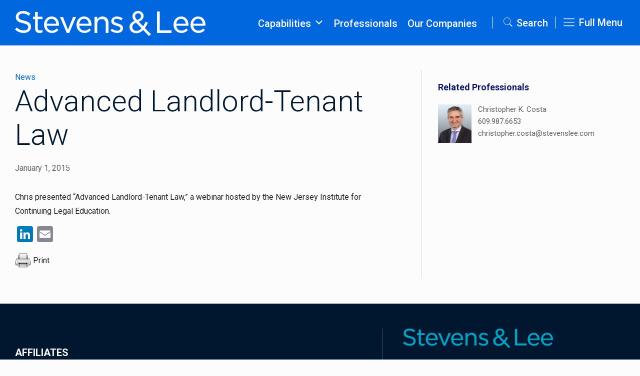

--- FILE ---
content_type: text/html; charset=UTF-8
request_url: https://www.stevenslee.com/news/commercial-land-use-and-zoning/
body_size: 41731
content:
<!DOCTYPE html>
<html lang="en-US" class="no-js" itemscope itemtype="https://schema.org/Article">

<head>

<meta charset="UTF-8" />
<meta name="description" content="Among the 250 largest law firms in the country, Stevens &amp; Lee is a full service law firm with 200  lawyers serving clients from 16 offices. "/>
<meta property="og:url" content="https://appserver-22cfa4f3-nginx-6468fac0209b4de3a794d77f0097e41d:13657/news/commercial-land-use-and-zoning/"/>
<meta property="og:type" content="article"/>
<meta property="og:title" content="Advanced Landlord-Tenant Law"/>
<meta property="og:description" content="Chris presented &#8220;Advanced Landlord-Tenant Law,&#8221; a webinar hosted by the&lt;span class=&quot;excerpt-hellip&quot;&gt; […]&lt;/span&gt;"/>
<!-- Global site tag (gtag.js) - Google Analytics -->
<script async src="https://www.googletagmanager.com/gtag/js?id=UA-44115957-3"></script>
<script>
  window.dataLayer = window.dataLayer || [];
  function gtag(){dataLayer.push(arguments);}
  gtag('js', new Date());

  gtag('config', 'UA-44115957-3');
</script><meta name='robots' content='index, follow, max-image-preview:large, max-snippet:-1, max-video-preview:-1' />
<meta name="format-detection" content="telephone=no">
<meta name="viewport" content="width=device-width, initial-scale=1, maximum-scale=2" />
<link rel="shortcut icon" href="https://www.stevenslee.com/wp-content/uploads/2021/05/favicon-32x32-1.png" type="image/x-icon" />
<link rel="apple-touch-icon" href="https://www.stevenslee.com/wp-content/uploads/2021/05/apple-touch-icon.png" />

	<!-- This site is optimized with the Yoast SEO plugin v26.6 - https://yoast.com/wordpress/plugins/seo/ -->
	<title>Advanced Landlord-Tenant Law - Stevens &amp; Lee</title>
	<link rel="canonical" href="https://www.stevenslee.com/news/commercial-land-use-and-zoning/" />
	<meta property="og:locale" content="en_US" />
	<meta property="og:type" content="article" />
	<meta property="og:title" content="Advanced Landlord-Tenant Law - Stevens &amp; Lee" />
	<meta property="og:description" content="Chris presented &#8220;Advanced Landlord-Tenant Law,&#8221; a webinar hosted by the […]" />
	<meta property="og:url" content="https://www.stevenslee.com/news/commercial-land-use-and-zoning/" />
	<meta property="og:site_name" content="Stevens &amp; Lee" />
	<meta property="article:published_time" content="2015-01-01T19:20:00+00:00" />
	<meta property="article:modified_time" content="2021-06-22T18:25:17+00:00" />
	<meta name="author" content="pszekeres" />
	<script type="application/ld+json" class="yoast-schema-graph">{"@context":"https://schema.org","@graph":[{"@type":"Article","@id":"https://www.stevenslee.com/news/commercial-land-use-and-zoning/#article","isPartOf":{"@id":"https://www.stevenslee.com/news/commercial-land-use-and-zoning/"},"author":{"name":"pszekeres","@id":"https://www.stevenslee.com/#/schema/person/7a942d216f95e85783b7a9e84300b7d0"},"headline":"Advanced Landlord-Tenant Law","datePublished":"2015-01-01T19:20:00+00:00","dateModified":"2021-06-22T18:25:17+00:00","mainEntityOfPage":{"@id":"https://www.stevenslee.com/news/commercial-land-use-and-zoning/"},"wordCount":20,"publisher":{"@id":"https://www.stevenslee.com/#organization"},"articleSection":["News"],"inLanguage":"en-US"},{"@type":"WebPage","@id":"https://www.stevenslee.com/news/commercial-land-use-and-zoning/","url":"https://www.stevenslee.com/news/commercial-land-use-and-zoning/","name":"Advanced Landlord-Tenant Law - Stevens &amp; Lee","isPartOf":{"@id":"https://www.stevenslee.com/#website"},"datePublished":"2015-01-01T19:20:00+00:00","dateModified":"2021-06-22T18:25:17+00:00","breadcrumb":{"@id":"https://www.stevenslee.com/news/commercial-land-use-and-zoning/#breadcrumb"},"inLanguage":"en-US","potentialAction":[{"@type":"ReadAction","target":["https://www.stevenslee.com/news/commercial-land-use-and-zoning/"]}]},{"@type":"BreadcrumbList","@id":"https://www.stevenslee.com/news/commercial-land-use-and-zoning/#breadcrumb","itemListElement":[{"@type":"ListItem","position":1,"name":"Home","item":"https://www.stevenslee.com/"},{"@type":"ListItem","position":2,"name":"Advanced Landlord-Tenant Law"}]},{"@type":"WebSite","@id":"https://www.stevenslee.com/#website","url":"https://www.stevenslee.com/","name":"Stevens & Lee","description":"Among the 250 largest law firms in the country, Stevens &amp; Lee is a full service law firm with 200 lawyers serving clients from 16 offices.","publisher":{"@id":"https://www.stevenslee.com/#organization"},"potentialAction":[{"@type":"SearchAction","target":{"@type":"EntryPoint","urlTemplate":"https://www.stevenslee.com/?s={search_term_string}"},"query-input":{"@type":"PropertyValueSpecification","valueRequired":true,"valueName":"search_term_string"}}],"inLanguage":"en-US"},{"@type":"Organization","@id":"https://www.stevenslee.com/#organization","name":"Stevens & Lee","url":"https://www.stevenslee.com/","logo":{"@type":"ImageObject","inLanguage":"en-US","@id":"https://www.stevenslee.com/#/schema/logo/image/","url":"https://www.stevenslee.com/wp-content/uploads/2021/04/SL-Logo.png","contentUrl":"https://www.stevenslee.com/wp-content/uploads/2021/04/SL-Logo.png","width":461,"height":60,"caption":"Stevens & Lee"},"image":{"@id":"https://www.stevenslee.com/#/schema/logo/image/"}},{"@type":"Person","@id":"https://www.stevenslee.com/#/schema/person/7a942d216f95e85783b7a9e84300b7d0","name":"pszekeres","image":{"@type":"ImageObject","inLanguage":"en-US","@id":"https://www.stevenslee.com/#/schema/person/image/","url":"https://secure.gravatar.com/avatar/8819b23bd5f60b84b5eae3b491948912e9de0ee315eb5df25b228d0ce7ccef38?s=96&d=mm&r=g","contentUrl":"https://secure.gravatar.com/avatar/8819b23bd5f60b84b5eae3b491948912e9de0ee315eb5df25b228d0ce7ccef38?s=96&d=mm&r=g","caption":"pszekeres"}}]}</script>
	<!-- / Yoast SEO plugin. -->


<link rel='dns-prefetch' href='//www.stevenslee.com' />
<link rel='dns-prefetch' href='//static.addtoany.com' />
<link rel='dns-prefetch' href='//fonts.googleapis.com' />
		<!-- This site uses the Google Analytics by ExactMetrics plugin v8.11.0 - Using Analytics tracking - https://www.exactmetrics.com/ -->
							<script src="//www.googletagmanager.com/gtag/js?id=G-Y8LRGEG91V"  data-cfasync="false" data-wpfc-render="false" type="text/javascript" async></script>
			<script data-cfasync="false" data-wpfc-render="false" type="text/javascript">
				var em_version = '8.11.0';
				var em_track_user = true;
				var em_no_track_reason = '';
								var ExactMetricsDefaultLocations = {"page_location":"https:\/\/www.stevenslee.com\/news\/commercial-land-use-and-zoning\/"};
								if ( typeof ExactMetricsPrivacyGuardFilter === 'function' ) {
					var ExactMetricsLocations = (typeof ExactMetricsExcludeQuery === 'object') ? ExactMetricsPrivacyGuardFilter( ExactMetricsExcludeQuery ) : ExactMetricsPrivacyGuardFilter( ExactMetricsDefaultLocations );
				} else {
					var ExactMetricsLocations = (typeof ExactMetricsExcludeQuery === 'object') ? ExactMetricsExcludeQuery : ExactMetricsDefaultLocations;
				}

								var disableStrs = [
										'ga-disable-G-Y8LRGEG91V',
									];

				/* Function to detect opted out users */
				function __gtagTrackerIsOptedOut() {
					for (var index = 0; index < disableStrs.length; index++) {
						if (document.cookie.indexOf(disableStrs[index] + '=true') > -1) {
							return true;
						}
					}

					return false;
				}

				/* Disable tracking if the opt-out cookie exists. */
				if (__gtagTrackerIsOptedOut()) {
					for (var index = 0; index < disableStrs.length; index++) {
						window[disableStrs[index]] = true;
					}
				}

				/* Opt-out function */
				function __gtagTrackerOptout() {
					for (var index = 0; index < disableStrs.length; index++) {
						document.cookie = disableStrs[index] + '=true; expires=Thu, 31 Dec 2099 23:59:59 UTC; path=/';
						window[disableStrs[index]] = true;
					}
				}

				if ('undefined' === typeof gaOptout) {
					function gaOptout() {
						__gtagTrackerOptout();
					}
				}
								window.dataLayer = window.dataLayer || [];

				window.ExactMetricsDualTracker = {
					helpers: {},
					trackers: {},
				};
				if (em_track_user) {
					function __gtagDataLayer() {
						dataLayer.push(arguments);
					}

					function __gtagTracker(type, name, parameters) {
						if (!parameters) {
							parameters = {};
						}

						if (parameters.send_to) {
							__gtagDataLayer.apply(null, arguments);
							return;
						}

						if (type === 'event') {
														parameters.send_to = exactmetrics_frontend.v4_id;
							var hookName = name;
							if (typeof parameters['event_category'] !== 'undefined') {
								hookName = parameters['event_category'] + ':' + name;
							}

							if (typeof ExactMetricsDualTracker.trackers[hookName] !== 'undefined') {
								ExactMetricsDualTracker.trackers[hookName](parameters);
							} else {
								__gtagDataLayer('event', name, parameters);
							}
							
						} else {
							__gtagDataLayer.apply(null, arguments);
						}
					}

					__gtagTracker('js', new Date());
					__gtagTracker('set', {
						'developer_id.dNDMyYj': true,
											});
					if ( ExactMetricsLocations.page_location ) {
						__gtagTracker('set', ExactMetricsLocations);
					}
										__gtagTracker('config', 'G-Y8LRGEG91V', {"forceSSL":"true","link_attribution":"true"} );
										window.gtag = __gtagTracker;										(function () {
						/* https://developers.google.com/analytics/devguides/collection/analyticsjs/ */
						/* ga and __gaTracker compatibility shim. */
						var noopfn = function () {
							return null;
						};
						var newtracker = function () {
							return new Tracker();
						};
						var Tracker = function () {
							return null;
						};
						var p = Tracker.prototype;
						p.get = noopfn;
						p.set = noopfn;
						p.send = function () {
							var args = Array.prototype.slice.call(arguments);
							args.unshift('send');
							__gaTracker.apply(null, args);
						};
						var __gaTracker = function () {
							var len = arguments.length;
							if (len === 0) {
								return;
							}
							var f = arguments[len - 1];
							if (typeof f !== 'object' || f === null || typeof f.hitCallback !== 'function') {
								if ('send' === arguments[0]) {
									var hitConverted, hitObject = false, action;
									if ('event' === arguments[1]) {
										if ('undefined' !== typeof arguments[3]) {
											hitObject = {
												'eventAction': arguments[3],
												'eventCategory': arguments[2],
												'eventLabel': arguments[4],
												'value': arguments[5] ? arguments[5] : 1,
											}
										}
									}
									if ('pageview' === arguments[1]) {
										if ('undefined' !== typeof arguments[2]) {
											hitObject = {
												'eventAction': 'page_view',
												'page_path': arguments[2],
											}
										}
									}
									if (typeof arguments[2] === 'object') {
										hitObject = arguments[2];
									}
									if (typeof arguments[5] === 'object') {
										Object.assign(hitObject, arguments[5]);
									}
									if ('undefined' !== typeof arguments[1].hitType) {
										hitObject = arguments[1];
										if ('pageview' === hitObject.hitType) {
											hitObject.eventAction = 'page_view';
										}
									}
									if (hitObject) {
										action = 'timing' === arguments[1].hitType ? 'timing_complete' : hitObject.eventAction;
										hitConverted = mapArgs(hitObject);
										__gtagTracker('event', action, hitConverted);
									}
								}
								return;
							}

							function mapArgs(args) {
								var arg, hit = {};
								var gaMap = {
									'eventCategory': 'event_category',
									'eventAction': 'event_action',
									'eventLabel': 'event_label',
									'eventValue': 'event_value',
									'nonInteraction': 'non_interaction',
									'timingCategory': 'event_category',
									'timingVar': 'name',
									'timingValue': 'value',
									'timingLabel': 'event_label',
									'page': 'page_path',
									'location': 'page_location',
									'title': 'page_title',
									'referrer' : 'page_referrer',
								};
								for (arg in args) {
																		if (!(!args.hasOwnProperty(arg) || !gaMap.hasOwnProperty(arg))) {
										hit[gaMap[arg]] = args[arg];
									} else {
										hit[arg] = args[arg];
									}
								}
								return hit;
							}

							try {
								f.hitCallback();
							} catch (ex) {
							}
						};
						__gaTracker.create = newtracker;
						__gaTracker.getByName = newtracker;
						__gaTracker.getAll = function () {
							return [];
						};
						__gaTracker.remove = noopfn;
						__gaTracker.loaded = true;
						window['__gaTracker'] = __gaTracker;
					})();
									} else {
										console.log("");
					(function () {
						function __gtagTracker() {
							return null;
						}

						window['__gtagTracker'] = __gtagTracker;
						window['gtag'] = __gtagTracker;
					})();
									}
			</script>
							<!-- / Google Analytics by ExactMetrics -->
		<style id='wp-img-auto-sizes-contain-inline-css' type='text/css'>
img:is([sizes=auto i],[sizes^="auto," i]){contain-intrinsic-size:3000px 1500px}
/*# sourceURL=wp-img-auto-sizes-contain-inline-css */
</style>
<link rel='stylesheet' id='modernquery-autocomplete-css' href='https://www.stevenslee.com/wp-content/plugins/customsearch/src/actions/css/search_autocomplete.css?ver=1769455697' type='text/css' media='all' />
<style id='wp-block-paragraph-inline-css' type='text/css'>
.is-small-text{font-size:.875em}.is-regular-text{font-size:1em}.is-large-text{font-size:2.25em}.is-larger-text{font-size:3em}.has-drop-cap:not(:focus):first-letter{float:left;font-size:8.4em;font-style:normal;font-weight:100;line-height:.68;margin:.05em .1em 0 0;text-transform:uppercase}body.rtl .has-drop-cap:not(:focus):first-letter{float:none;margin-left:.1em}p.has-drop-cap.has-background{overflow:hidden}:root :where(p.has-background){padding:1.25em 2.375em}:where(p.has-text-color:not(.has-link-color)) a{color:inherit}p.has-text-align-left[style*="writing-mode:vertical-lr"],p.has-text-align-right[style*="writing-mode:vertical-rl"]{rotate:180deg}
/*# sourceURL=https://www.stevenslee.com/wp-includes/blocks/paragraph/style.min.css */
</style>
<style id='wp-block-library-inline-css' type='text/css'>
:root{--wp-block-synced-color:#7a00df;--wp-block-synced-color--rgb:122,0,223;--wp-bound-block-color:var(--wp-block-synced-color);--wp-editor-canvas-background:#ddd;--wp-admin-theme-color:#007cba;--wp-admin-theme-color--rgb:0,124,186;--wp-admin-theme-color-darker-10:#006ba1;--wp-admin-theme-color-darker-10--rgb:0,107,160.5;--wp-admin-theme-color-darker-20:#005a87;--wp-admin-theme-color-darker-20--rgb:0,90,135;--wp-admin-border-width-focus:2px}@media (min-resolution:192dpi){:root{--wp-admin-border-width-focus:1.5px}}.wp-element-button{cursor:pointer}:root .has-very-light-gray-background-color{background-color:#eee}:root .has-very-dark-gray-background-color{background-color:#313131}:root .has-very-light-gray-color{color:#eee}:root .has-very-dark-gray-color{color:#313131}:root .has-vivid-green-cyan-to-vivid-cyan-blue-gradient-background{background:linear-gradient(135deg,#00d084,#0693e3)}:root .has-purple-crush-gradient-background{background:linear-gradient(135deg,#34e2e4,#4721fb 50%,#ab1dfe)}:root .has-hazy-dawn-gradient-background{background:linear-gradient(135deg,#faaca8,#dad0ec)}:root .has-subdued-olive-gradient-background{background:linear-gradient(135deg,#fafae1,#67a671)}:root .has-atomic-cream-gradient-background{background:linear-gradient(135deg,#fdd79a,#004a59)}:root .has-nightshade-gradient-background{background:linear-gradient(135deg,#330968,#31cdcf)}:root .has-midnight-gradient-background{background:linear-gradient(135deg,#020381,#2874fc)}:root{--wp--preset--font-size--normal:16px;--wp--preset--font-size--huge:42px}.has-regular-font-size{font-size:1em}.has-larger-font-size{font-size:2.625em}.has-normal-font-size{font-size:var(--wp--preset--font-size--normal)}.has-huge-font-size{font-size:var(--wp--preset--font-size--huge)}.has-text-align-center{text-align:center}.has-text-align-left{text-align:left}.has-text-align-right{text-align:right}.has-fit-text{white-space:nowrap!important}#end-resizable-editor-section{display:none}.aligncenter{clear:both}.items-justified-left{justify-content:flex-start}.items-justified-center{justify-content:center}.items-justified-right{justify-content:flex-end}.items-justified-space-between{justify-content:space-between}.screen-reader-text{border:0;clip-path:inset(50%);height:1px;margin:-1px;overflow:hidden;padding:0;position:absolute;width:1px;word-wrap:normal!important}.screen-reader-text:focus{background-color:#ddd;clip-path:none;color:#444;display:block;font-size:1em;height:auto;left:5px;line-height:normal;padding:15px 23px 14px;text-decoration:none;top:5px;width:auto;z-index:100000}html :where(.has-border-color){border-style:solid}html :where([style*=border-top-color]){border-top-style:solid}html :where([style*=border-right-color]){border-right-style:solid}html :where([style*=border-bottom-color]){border-bottom-style:solid}html :where([style*=border-left-color]){border-left-style:solid}html :where([style*=border-width]){border-style:solid}html :where([style*=border-top-width]){border-top-style:solid}html :where([style*=border-right-width]){border-right-style:solid}html :where([style*=border-bottom-width]){border-bottom-style:solid}html :where([style*=border-left-width]){border-left-style:solid}html :where(img[class*=wp-image-]){height:auto;max-width:100%}:where(figure){margin:0 0 1em}html :where(.is-position-sticky){--wp-admin--admin-bar--position-offset:var(--wp-admin--admin-bar--height,0px)}@media screen and (max-width:600px){html :where(.is-position-sticky){--wp-admin--admin-bar--position-offset:0px}}

/*# sourceURL=wp-block-library-inline-css */
</style><style id='wp-block-heading-inline-css' type='text/css'>
h1:where(.wp-block-heading).has-background,h2:where(.wp-block-heading).has-background,h3:where(.wp-block-heading).has-background,h4:where(.wp-block-heading).has-background,h5:where(.wp-block-heading).has-background,h6:where(.wp-block-heading).has-background{padding:1.25em 2.375em}h1.has-text-align-left[style*=writing-mode]:where([style*=vertical-lr]),h1.has-text-align-right[style*=writing-mode]:where([style*=vertical-rl]),h2.has-text-align-left[style*=writing-mode]:where([style*=vertical-lr]),h2.has-text-align-right[style*=writing-mode]:where([style*=vertical-rl]),h3.has-text-align-left[style*=writing-mode]:where([style*=vertical-lr]),h3.has-text-align-right[style*=writing-mode]:where([style*=vertical-rl]),h4.has-text-align-left[style*=writing-mode]:where([style*=vertical-lr]),h4.has-text-align-right[style*=writing-mode]:where([style*=vertical-rl]),h5.has-text-align-left[style*=writing-mode]:where([style*=vertical-lr]),h5.has-text-align-right[style*=writing-mode]:where([style*=vertical-rl]),h6.has-text-align-left[style*=writing-mode]:where([style*=vertical-lr]),h6.has-text-align-right[style*=writing-mode]:where([style*=vertical-rl]){rotate:180deg}
/*# sourceURL=https://www.stevenslee.com/wp-includes/blocks/heading/style.min.css */
</style>
<style id='wp-block-group-inline-css' type='text/css'>
.wp-block-group{box-sizing:border-box}:where(.wp-block-group.wp-block-group-is-layout-constrained){position:relative}
/*# sourceURL=https://www.stevenslee.com/wp-includes/blocks/group/style.min.css */
</style>
<style id='wp-block-social-links-inline-css' type='text/css'>
.wp-block-social-links{background:none;box-sizing:border-box;margin-left:0;padding-left:0;padding-right:0;text-indent:0}.wp-block-social-links .wp-social-link a,.wp-block-social-links .wp-social-link a:hover{border-bottom:0;box-shadow:none;text-decoration:none}.wp-block-social-links .wp-social-link svg{height:1em;width:1em}.wp-block-social-links .wp-social-link span:not(.screen-reader-text){font-size:.65em;margin-left:.5em;margin-right:.5em}.wp-block-social-links.has-small-icon-size{font-size:16px}.wp-block-social-links,.wp-block-social-links.has-normal-icon-size{font-size:24px}.wp-block-social-links.has-large-icon-size{font-size:36px}.wp-block-social-links.has-huge-icon-size{font-size:48px}.wp-block-social-links.aligncenter{display:flex;justify-content:center}.wp-block-social-links.alignright{justify-content:flex-end}.wp-block-social-link{border-radius:9999px;display:block}@media not (prefers-reduced-motion){.wp-block-social-link{transition:transform .1s ease}}.wp-block-social-link{height:auto}.wp-block-social-link a{align-items:center;display:flex;line-height:0}.wp-block-social-link:hover{transform:scale(1.1)}.wp-block-social-links .wp-block-social-link.wp-social-link{display:inline-block;margin:0;padding:0}.wp-block-social-links .wp-block-social-link.wp-social-link .wp-block-social-link-anchor,.wp-block-social-links .wp-block-social-link.wp-social-link .wp-block-social-link-anchor svg,.wp-block-social-links .wp-block-social-link.wp-social-link .wp-block-social-link-anchor:active,.wp-block-social-links .wp-block-social-link.wp-social-link .wp-block-social-link-anchor:hover,.wp-block-social-links .wp-block-social-link.wp-social-link .wp-block-social-link-anchor:visited{color:currentColor;fill:currentColor}:where(.wp-block-social-links:not(.is-style-logos-only)) .wp-social-link{background-color:#f0f0f0;color:#444}:where(.wp-block-social-links:not(.is-style-logos-only)) .wp-social-link-amazon{background-color:#f90;color:#fff}:where(.wp-block-social-links:not(.is-style-logos-only)) .wp-social-link-bandcamp{background-color:#1ea0c3;color:#fff}:where(.wp-block-social-links:not(.is-style-logos-only)) .wp-social-link-behance{background-color:#0757fe;color:#fff}:where(.wp-block-social-links:not(.is-style-logos-only)) .wp-social-link-bluesky{background-color:#0a7aff;color:#fff}:where(.wp-block-social-links:not(.is-style-logos-only)) .wp-social-link-codepen{background-color:#1e1f26;color:#fff}:where(.wp-block-social-links:not(.is-style-logos-only)) .wp-social-link-deviantart{background-color:#02e49b;color:#fff}:where(.wp-block-social-links:not(.is-style-logos-only)) .wp-social-link-discord{background-color:#5865f2;color:#fff}:where(.wp-block-social-links:not(.is-style-logos-only)) .wp-social-link-dribbble{background-color:#e94c89;color:#fff}:where(.wp-block-social-links:not(.is-style-logos-only)) .wp-social-link-dropbox{background-color:#4280ff;color:#fff}:where(.wp-block-social-links:not(.is-style-logos-only)) .wp-social-link-etsy{background-color:#f45800;color:#fff}:where(.wp-block-social-links:not(.is-style-logos-only)) .wp-social-link-facebook{background-color:#0866ff;color:#fff}:where(.wp-block-social-links:not(.is-style-logos-only)) .wp-social-link-fivehundredpx{background-color:#000;color:#fff}:where(.wp-block-social-links:not(.is-style-logos-only)) .wp-social-link-flickr{background-color:#0461dd;color:#fff}:where(.wp-block-social-links:not(.is-style-logos-only)) .wp-social-link-foursquare{background-color:#e65678;color:#fff}:where(.wp-block-social-links:not(.is-style-logos-only)) .wp-social-link-github{background-color:#24292d;color:#fff}:where(.wp-block-social-links:not(.is-style-logos-only)) .wp-social-link-goodreads{background-color:#eceadd;color:#382110}:where(.wp-block-social-links:not(.is-style-logos-only)) .wp-social-link-google{background-color:#ea4434;color:#fff}:where(.wp-block-social-links:not(.is-style-logos-only)) .wp-social-link-gravatar{background-color:#1d4fc4;color:#fff}:where(.wp-block-social-links:not(.is-style-logos-only)) .wp-social-link-instagram{background-color:#f00075;color:#fff}:where(.wp-block-social-links:not(.is-style-logos-only)) .wp-social-link-lastfm{background-color:#e21b24;color:#fff}:where(.wp-block-social-links:not(.is-style-logos-only)) .wp-social-link-linkedin{background-color:#0d66c2;color:#fff}:where(.wp-block-social-links:not(.is-style-logos-only)) .wp-social-link-mastodon{background-color:#3288d4;color:#fff}:where(.wp-block-social-links:not(.is-style-logos-only)) .wp-social-link-medium{background-color:#000;color:#fff}:where(.wp-block-social-links:not(.is-style-logos-only)) .wp-social-link-meetup{background-color:#f6405f;color:#fff}:where(.wp-block-social-links:not(.is-style-logos-only)) .wp-social-link-patreon{background-color:#000;color:#fff}:where(.wp-block-social-links:not(.is-style-logos-only)) .wp-social-link-pinterest{background-color:#e60122;color:#fff}:where(.wp-block-social-links:not(.is-style-logos-only)) .wp-social-link-pocket{background-color:#ef4155;color:#fff}:where(.wp-block-social-links:not(.is-style-logos-only)) .wp-social-link-reddit{background-color:#ff4500;color:#fff}:where(.wp-block-social-links:not(.is-style-logos-only)) .wp-social-link-skype{background-color:#0478d7;color:#fff}:where(.wp-block-social-links:not(.is-style-logos-only)) .wp-social-link-snapchat{background-color:#fefc00;color:#fff;stroke:#000}:where(.wp-block-social-links:not(.is-style-logos-only)) .wp-social-link-soundcloud{background-color:#ff5600;color:#fff}:where(.wp-block-social-links:not(.is-style-logos-only)) .wp-social-link-spotify{background-color:#1bd760;color:#fff}:where(.wp-block-social-links:not(.is-style-logos-only)) .wp-social-link-telegram{background-color:#2aabee;color:#fff}:where(.wp-block-social-links:not(.is-style-logos-only)) .wp-social-link-threads{background-color:#000;color:#fff}:where(.wp-block-social-links:not(.is-style-logos-only)) .wp-social-link-tiktok{background-color:#000;color:#fff}:where(.wp-block-social-links:not(.is-style-logos-only)) .wp-social-link-tumblr{background-color:#011835;color:#fff}:where(.wp-block-social-links:not(.is-style-logos-only)) .wp-social-link-twitch{background-color:#6440a4;color:#fff}:where(.wp-block-social-links:not(.is-style-logos-only)) .wp-social-link-twitter{background-color:#1da1f2;color:#fff}:where(.wp-block-social-links:not(.is-style-logos-only)) .wp-social-link-vimeo{background-color:#1eb7ea;color:#fff}:where(.wp-block-social-links:not(.is-style-logos-only)) .wp-social-link-vk{background-color:#4680c2;color:#fff}:where(.wp-block-social-links:not(.is-style-logos-only)) .wp-social-link-wordpress{background-color:#3499cd;color:#fff}:where(.wp-block-social-links:not(.is-style-logos-only)) .wp-social-link-whatsapp{background-color:#25d366;color:#fff}:where(.wp-block-social-links:not(.is-style-logos-only)) .wp-social-link-x{background-color:#000;color:#fff}:where(.wp-block-social-links:not(.is-style-logos-only)) .wp-social-link-yelp{background-color:#d32422;color:#fff}:where(.wp-block-social-links:not(.is-style-logos-only)) .wp-social-link-youtube{background-color:red;color:#fff}:where(.wp-block-social-links.is-style-logos-only) .wp-social-link{background:none}:where(.wp-block-social-links.is-style-logos-only) .wp-social-link svg{height:1.25em;width:1.25em}:where(.wp-block-social-links.is-style-logos-only) .wp-social-link-amazon{color:#f90}:where(.wp-block-social-links.is-style-logos-only) .wp-social-link-bandcamp{color:#1ea0c3}:where(.wp-block-social-links.is-style-logos-only) .wp-social-link-behance{color:#0757fe}:where(.wp-block-social-links.is-style-logos-only) .wp-social-link-bluesky{color:#0a7aff}:where(.wp-block-social-links.is-style-logos-only) .wp-social-link-codepen{color:#1e1f26}:where(.wp-block-social-links.is-style-logos-only) .wp-social-link-deviantart{color:#02e49b}:where(.wp-block-social-links.is-style-logos-only) .wp-social-link-discord{color:#5865f2}:where(.wp-block-social-links.is-style-logos-only) .wp-social-link-dribbble{color:#e94c89}:where(.wp-block-social-links.is-style-logos-only) .wp-social-link-dropbox{color:#4280ff}:where(.wp-block-social-links.is-style-logos-only) .wp-social-link-etsy{color:#f45800}:where(.wp-block-social-links.is-style-logos-only) .wp-social-link-facebook{color:#0866ff}:where(.wp-block-social-links.is-style-logos-only) .wp-social-link-fivehundredpx{color:#000}:where(.wp-block-social-links.is-style-logos-only) .wp-social-link-flickr{color:#0461dd}:where(.wp-block-social-links.is-style-logos-only) .wp-social-link-foursquare{color:#e65678}:where(.wp-block-social-links.is-style-logos-only) .wp-social-link-github{color:#24292d}:where(.wp-block-social-links.is-style-logos-only) .wp-social-link-goodreads{color:#382110}:where(.wp-block-social-links.is-style-logos-only) .wp-social-link-google{color:#ea4434}:where(.wp-block-social-links.is-style-logos-only) .wp-social-link-gravatar{color:#1d4fc4}:where(.wp-block-social-links.is-style-logos-only) .wp-social-link-instagram{color:#f00075}:where(.wp-block-social-links.is-style-logos-only) .wp-social-link-lastfm{color:#e21b24}:where(.wp-block-social-links.is-style-logos-only) .wp-social-link-linkedin{color:#0d66c2}:where(.wp-block-social-links.is-style-logos-only) .wp-social-link-mastodon{color:#3288d4}:where(.wp-block-social-links.is-style-logos-only) .wp-social-link-medium{color:#000}:where(.wp-block-social-links.is-style-logos-only) .wp-social-link-meetup{color:#f6405f}:where(.wp-block-social-links.is-style-logos-only) .wp-social-link-patreon{color:#000}:where(.wp-block-social-links.is-style-logos-only) .wp-social-link-pinterest{color:#e60122}:where(.wp-block-social-links.is-style-logos-only) .wp-social-link-pocket{color:#ef4155}:where(.wp-block-social-links.is-style-logos-only) .wp-social-link-reddit{color:#ff4500}:where(.wp-block-social-links.is-style-logos-only) .wp-social-link-skype{color:#0478d7}:where(.wp-block-social-links.is-style-logos-only) .wp-social-link-snapchat{color:#fff;stroke:#000}:where(.wp-block-social-links.is-style-logos-only) .wp-social-link-soundcloud{color:#ff5600}:where(.wp-block-social-links.is-style-logos-only) .wp-social-link-spotify{color:#1bd760}:where(.wp-block-social-links.is-style-logos-only) .wp-social-link-telegram{color:#2aabee}:where(.wp-block-social-links.is-style-logos-only) .wp-social-link-threads{color:#000}:where(.wp-block-social-links.is-style-logos-only) .wp-social-link-tiktok{color:#000}:where(.wp-block-social-links.is-style-logos-only) .wp-social-link-tumblr{color:#011835}:where(.wp-block-social-links.is-style-logos-only) .wp-social-link-twitch{color:#6440a4}:where(.wp-block-social-links.is-style-logos-only) .wp-social-link-twitter{color:#1da1f2}:where(.wp-block-social-links.is-style-logos-only) .wp-social-link-vimeo{color:#1eb7ea}:where(.wp-block-social-links.is-style-logos-only) .wp-social-link-vk{color:#4680c2}:where(.wp-block-social-links.is-style-logos-only) .wp-social-link-whatsapp{color:#25d366}:where(.wp-block-social-links.is-style-logos-only) .wp-social-link-wordpress{color:#3499cd}:where(.wp-block-social-links.is-style-logos-only) .wp-social-link-x{color:#000}:where(.wp-block-social-links.is-style-logos-only) .wp-social-link-yelp{color:#d32422}:where(.wp-block-social-links.is-style-logos-only) .wp-social-link-youtube{color:red}.wp-block-social-links.is-style-pill-shape .wp-social-link{width:auto}:root :where(.wp-block-social-links .wp-social-link a){padding:.25em}:root :where(.wp-block-social-links.is-style-logos-only .wp-social-link a){padding:0}:root :where(.wp-block-social-links.is-style-pill-shape .wp-social-link a){padding-left:.6666666667em;padding-right:.6666666667em}.wp-block-social-links:not(.has-icon-color):not(.has-icon-background-color) .wp-social-link-snapchat .wp-block-social-link-label{color:#000}
/*# sourceURL=https://www.stevenslee.com/wp-includes/blocks/social-links/style.min.css */
</style>
<style id='global-styles-inline-css' type='text/css'>
:root{--wp--preset--aspect-ratio--square: 1;--wp--preset--aspect-ratio--4-3: 4/3;--wp--preset--aspect-ratio--3-4: 3/4;--wp--preset--aspect-ratio--3-2: 3/2;--wp--preset--aspect-ratio--2-3: 2/3;--wp--preset--aspect-ratio--16-9: 16/9;--wp--preset--aspect-ratio--9-16: 9/16;--wp--preset--color--black: #000000;--wp--preset--color--cyan-bluish-gray: #abb8c3;--wp--preset--color--white: #ffffff;--wp--preset--color--pale-pink: #f78da7;--wp--preset--color--vivid-red: #cf2e2e;--wp--preset--color--luminous-vivid-orange: #ff6900;--wp--preset--color--luminous-vivid-amber: #fcb900;--wp--preset--color--light-green-cyan: #7bdcb5;--wp--preset--color--vivid-green-cyan: #00d084;--wp--preset--color--pale-cyan-blue: #8ed1fc;--wp--preset--color--vivid-cyan-blue: #0693e3;--wp--preset--color--vivid-purple: #9b51e0;--wp--preset--gradient--vivid-cyan-blue-to-vivid-purple: linear-gradient(135deg,rgb(6,147,227) 0%,rgb(155,81,224) 100%);--wp--preset--gradient--light-green-cyan-to-vivid-green-cyan: linear-gradient(135deg,rgb(122,220,180) 0%,rgb(0,208,130) 100%);--wp--preset--gradient--luminous-vivid-amber-to-luminous-vivid-orange: linear-gradient(135deg,rgb(252,185,0) 0%,rgb(255,105,0) 100%);--wp--preset--gradient--luminous-vivid-orange-to-vivid-red: linear-gradient(135deg,rgb(255,105,0) 0%,rgb(207,46,46) 100%);--wp--preset--gradient--very-light-gray-to-cyan-bluish-gray: linear-gradient(135deg,rgb(238,238,238) 0%,rgb(169,184,195) 100%);--wp--preset--gradient--cool-to-warm-spectrum: linear-gradient(135deg,rgb(74,234,220) 0%,rgb(151,120,209) 20%,rgb(207,42,186) 40%,rgb(238,44,130) 60%,rgb(251,105,98) 80%,rgb(254,248,76) 100%);--wp--preset--gradient--blush-light-purple: linear-gradient(135deg,rgb(255,206,236) 0%,rgb(152,150,240) 100%);--wp--preset--gradient--blush-bordeaux: linear-gradient(135deg,rgb(254,205,165) 0%,rgb(254,45,45) 50%,rgb(107,0,62) 100%);--wp--preset--gradient--luminous-dusk: linear-gradient(135deg,rgb(255,203,112) 0%,rgb(199,81,192) 50%,rgb(65,88,208) 100%);--wp--preset--gradient--pale-ocean: linear-gradient(135deg,rgb(255,245,203) 0%,rgb(182,227,212) 50%,rgb(51,167,181) 100%);--wp--preset--gradient--electric-grass: linear-gradient(135deg,rgb(202,248,128) 0%,rgb(113,206,126) 100%);--wp--preset--gradient--midnight: linear-gradient(135deg,rgb(2,3,129) 0%,rgb(40,116,252) 100%);--wp--preset--font-size--small: 13px;--wp--preset--font-size--medium: 20px;--wp--preset--font-size--large: 36px;--wp--preset--font-size--x-large: 42px;--wp--preset--spacing--20: 0.44rem;--wp--preset--spacing--30: 0.67rem;--wp--preset--spacing--40: 1rem;--wp--preset--spacing--50: 1.5rem;--wp--preset--spacing--60: 2.25rem;--wp--preset--spacing--70: 3.38rem;--wp--preset--spacing--80: 5.06rem;--wp--preset--shadow--natural: 6px 6px 9px rgba(0, 0, 0, 0.2);--wp--preset--shadow--deep: 12px 12px 50px rgba(0, 0, 0, 0.4);--wp--preset--shadow--sharp: 6px 6px 0px rgba(0, 0, 0, 0.2);--wp--preset--shadow--outlined: 6px 6px 0px -3px rgb(255, 255, 255), 6px 6px rgb(0, 0, 0);--wp--preset--shadow--crisp: 6px 6px 0px rgb(0, 0, 0);}:where(.is-layout-flex){gap: 0.5em;}:where(.is-layout-grid){gap: 0.5em;}body .is-layout-flex{display: flex;}.is-layout-flex{flex-wrap: wrap;align-items: center;}.is-layout-flex > :is(*, div){margin: 0;}body .is-layout-grid{display: grid;}.is-layout-grid > :is(*, div){margin: 0;}:where(.wp-block-columns.is-layout-flex){gap: 2em;}:where(.wp-block-columns.is-layout-grid){gap: 2em;}:where(.wp-block-post-template.is-layout-flex){gap: 1.25em;}:where(.wp-block-post-template.is-layout-grid){gap: 1.25em;}.has-black-color{color: var(--wp--preset--color--black) !important;}.has-cyan-bluish-gray-color{color: var(--wp--preset--color--cyan-bluish-gray) !important;}.has-white-color{color: var(--wp--preset--color--white) !important;}.has-pale-pink-color{color: var(--wp--preset--color--pale-pink) !important;}.has-vivid-red-color{color: var(--wp--preset--color--vivid-red) !important;}.has-luminous-vivid-orange-color{color: var(--wp--preset--color--luminous-vivid-orange) !important;}.has-luminous-vivid-amber-color{color: var(--wp--preset--color--luminous-vivid-amber) !important;}.has-light-green-cyan-color{color: var(--wp--preset--color--light-green-cyan) !important;}.has-vivid-green-cyan-color{color: var(--wp--preset--color--vivid-green-cyan) !important;}.has-pale-cyan-blue-color{color: var(--wp--preset--color--pale-cyan-blue) !important;}.has-vivid-cyan-blue-color{color: var(--wp--preset--color--vivid-cyan-blue) !important;}.has-vivid-purple-color{color: var(--wp--preset--color--vivid-purple) !important;}.has-black-background-color{background-color: var(--wp--preset--color--black) !important;}.has-cyan-bluish-gray-background-color{background-color: var(--wp--preset--color--cyan-bluish-gray) !important;}.has-white-background-color{background-color: var(--wp--preset--color--white) !important;}.has-pale-pink-background-color{background-color: var(--wp--preset--color--pale-pink) !important;}.has-vivid-red-background-color{background-color: var(--wp--preset--color--vivid-red) !important;}.has-luminous-vivid-orange-background-color{background-color: var(--wp--preset--color--luminous-vivid-orange) !important;}.has-luminous-vivid-amber-background-color{background-color: var(--wp--preset--color--luminous-vivid-amber) !important;}.has-light-green-cyan-background-color{background-color: var(--wp--preset--color--light-green-cyan) !important;}.has-vivid-green-cyan-background-color{background-color: var(--wp--preset--color--vivid-green-cyan) !important;}.has-pale-cyan-blue-background-color{background-color: var(--wp--preset--color--pale-cyan-blue) !important;}.has-vivid-cyan-blue-background-color{background-color: var(--wp--preset--color--vivid-cyan-blue) !important;}.has-vivid-purple-background-color{background-color: var(--wp--preset--color--vivid-purple) !important;}.has-black-border-color{border-color: var(--wp--preset--color--black) !important;}.has-cyan-bluish-gray-border-color{border-color: var(--wp--preset--color--cyan-bluish-gray) !important;}.has-white-border-color{border-color: var(--wp--preset--color--white) !important;}.has-pale-pink-border-color{border-color: var(--wp--preset--color--pale-pink) !important;}.has-vivid-red-border-color{border-color: var(--wp--preset--color--vivid-red) !important;}.has-luminous-vivid-orange-border-color{border-color: var(--wp--preset--color--luminous-vivid-orange) !important;}.has-luminous-vivid-amber-border-color{border-color: var(--wp--preset--color--luminous-vivid-amber) !important;}.has-light-green-cyan-border-color{border-color: var(--wp--preset--color--light-green-cyan) !important;}.has-vivid-green-cyan-border-color{border-color: var(--wp--preset--color--vivid-green-cyan) !important;}.has-pale-cyan-blue-border-color{border-color: var(--wp--preset--color--pale-cyan-blue) !important;}.has-vivid-cyan-blue-border-color{border-color: var(--wp--preset--color--vivid-cyan-blue) !important;}.has-vivid-purple-border-color{border-color: var(--wp--preset--color--vivid-purple) !important;}.has-vivid-cyan-blue-to-vivid-purple-gradient-background{background: var(--wp--preset--gradient--vivid-cyan-blue-to-vivid-purple) !important;}.has-light-green-cyan-to-vivid-green-cyan-gradient-background{background: var(--wp--preset--gradient--light-green-cyan-to-vivid-green-cyan) !important;}.has-luminous-vivid-amber-to-luminous-vivid-orange-gradient-background{background: var(--wp--preset--gradient--luminous-vivid-amber-to-luminous-vivid-orange) !important;}.has-luminous-vivid-orange-to-vivid-red-gradient-background{background: var(--wp--preset--gradient--luminous-vivid-orange-to-vivid-red) !important;}.has-very-light-gray-to-cyan-bluish-gray-gradient-background{background: var(--wp--preset--gradient--very-light-gray-to-cyan-bluish-gray) !important;}.has-cool-to-warm-spectrum-gradient-background{background: var(--wp--preset--gradient--cool-to-warm-spectrum) !important;}.has-blush-light-purple-gradient-background{background: var(--wp--preset--gradient--blush-light-purple) !important;}.has-blush-bordeaux-gradient-background{background: var(--wp--preset--gradient--blush-bordeaux) !important;}.has-luminous-dusk-gradient-background{background: var(--wp--preset--gradient--luminous-dusk) !important;}.has-pale-ocean-gradient-background{background: var(--wp--preset--gradient--pale-ocean) !important;}.has-electric-grass-gradient-background{background: var(--wp--preset--gradient--electric-grass) !important;}.has-midnight-gradient-background{background: var(--wp--preset--gradient--midnight) !important;}.has-small-font-size{font-size: var(--wp--preset--font-size--small) !important;}.has-medium-font-size{font-size: var(--wp--preset--font-size--medium) !important;}.has-large-font-size{font-size: var(--wp--preset--font-size--large) !important;}.has-x-large-font-size{font-size: var(--wp--preset--font-size--x-large) !important;}
/*# sourceURL=global-styles-inline-css */
</style>
<style id='core-block-supports-inline-css' type='text/css'>
.wp-container-core-group-is-layout-ad2f72ca{flex-wrap:nowrap;}
/*# sourceURL=core-block-supports-inline-css */
</style>

<style id='classic-theme-styles-inline-css' type='text/css'>
/*! This file is auto-generated */
.wp-block-button__link{color:#fff;background-color:#32373c;border-radius:9999px;box-shadow:none;text-decoration:none;padding:calc(.667em + 2px) calc(1.333em + 2px);font-size:1.125em}.wp-block-file__button{background:#32373c;color:#fff;text-decoration:none}
/*# sourceURL=/wp-includes/css/classic-themes.min.css */
</style>
<link rel='stylesheet' id='wpsw_social-icons-css' href='https://www.stevenslee.com/wp-content/plugins/wp-social-widget/assets/css/social-icons.css?ver=2.3.1' type='text/css' media='all' />
<link rel='stylesheet' id='wpsw_social-css-css' href='https://www.stevenslee.com/wp-content/plugins/wp-social-widget/assets/css/social-style.css?ver=2.3.1' type='text/css' media='all' />
<link rel='stylesheet' id='printomatic-css-css' href='https://www.stevenslee.com/wp-content/plugins/print-o-matic/css/style.css?ver=2.0' type='text/css' media='all' />
<link rel='stylesheet' id='dashicons-css' href='https://www.stevenslee.com/wp-includes/css/dashicons.min.css?ver=6.9' type='text/css' media='all' />
<link rel='stylesheet' id='mfn-base-css' href='https://www.stevenslee.com/wp-content/themes/betheme/css/base.css?ver=21.9.9' type='text/css' media='all' />
<link rel='stylesheet' id='mfn-layout-css' href='https://www.stevenslee.com/wp-content/themes/betheme/css/layout.css?ver=21.9.9' type='text/css' media='all' />
<link rel='stylesheet' id='mfn-shortcodes-css' href='https://www.stevenslee.com/wp-content/themes/betheme/css/shortcodes.css?ver=21.9.9' type='text/css' media='all' />
<link rel='stylesheet' id='mfn-animations-css' href='https://www.stevenslee.com/wp-content/themes/betheme/assets/animations/animations.min.css?ver=21.9.9' type='text/css' media='all' />
<link rel='stylesheet' id='mfn-jquery-ui-css' href='https://www.stevenslee.com/wp-content/themes/betheme/assets/ui/jquery.ui.all.css?ver=21.9.9' type='text/css' media='all' />
<link rel='stylesheet' id='mfn-jplayer-css' href='https://www.stevenslee.com/wp-content/themes/betheme/assets/jplayer/css/jplayer.blue.monday.css?ver=21.9.9' type='text/css' media='all' />
<link rel='stylesheet' id='mfn-responsive-css' href='https://www.stevenslee.com/wp-content/themes/betheme/css/responsive.css?ver=21.9.9' type='text/css' media='all' />
<link rel='stylesheet' id='mfn-fonts-css' href='https://fonts.googleapis.com/css?family=Roboto%3A1%2C300%2C300italic%2C400%2C400italic%2C500%2C500italic%2C700%2C700italic&#038;display=swap&#038;ver=6.9' type='text/css' media='all' />
<link rel='stylesheet' id='mfn-font-button-css' href='https://fonts.googleapis.com/css?family=Roboto%3A400%2C500&#038;display=swap&#038;ver=6.9' type='text/css' media='all' />
<link rel='stylesheet' id='addtoany-css' href='https://www.stevenslee.com/wp-content/plugins/add-to-any/addtoany.min.css?ver=1.16' type='text/css' media='all' />
<style id='addtoany-inline-css' type='text/css'>
.addtoany_content { text-align:left; }
.home .addtoany_content { display: none; }
/*# sourceURL=addtoany-inline-css */
</style>
<style id='mfn-dynamic-inline-css' type='text/css'>
html{background-color: #FCFCFC;}#Wrapper,#Content{background-color: #FCFCFC;}body:not(.template-slider) #Header{min-height: 90px;}body.header-below:not(.template-slider) #Header{padding-top: 90px;}#Footer .widgets_wrapper {padding: 20px 0;}body, button, span.date_label, .timeline_items li h3 span, input[type="submit"], input[type="reset"], input[type="button"],input[type="text"], input[type="password"], input[type="tel"], input[type="email"], textarea, select, .offer_li .title h3 {font-family: "Roboto", Helvetica, Arial, sans-serif;}#menu > ul > li > a, a.action_button, #overlay-menu ul li a {font-family: "Roboto", Helvetica, Arial, sans-serif;}#Subheader .title {font-family: "Roboto", Helvetica, Arial, sans-serif;}h1, h2, h3, h4, .text-logo #logo {font-family: "Roboto", Helvetica, Arial, sans-serif;}h5, h6 {font-family: "Roboto", Helvetica, Arial, sans-serif;}blockquote {font-family: "Roboto", Helvetica, Arial, sans-serif;}.chart_box .chart .num, .counter .desc_wrapper .number-wrapper, .how_it_works .image .number,.pricing-box .plan-header .price, .quick_fact .number-wrapper, .woocommerce .product div.entry-summary .price {font-family: "Roboto", Helvetica, Arial, sans-serif;}body {font-size: 17px;line-height: 28px;font-weight: 400;letter-spacing: 0px;}.big {font-size: 20px;line-height: 28px;font-weight: 400;letter-spacing: 0px;}#menu > ul > li > a, a.action_button, #overlay-menu ul li a{font-size: 15px;font-weight: 400;letter-spacing: 0px;}#overlay-menu ul li a{line-height: 22.5px;}#Subheader .title {font-size: 30px;line-height: 35px;font-weight: 400;letter-spacing: 1px;font-style: italic;}h1, .text-logo #logo {font-size: 59px;line-height: 67px;font-weight: 300;letter-spacing: 0px;}h2 {font-size: 40px;line-height: 45px;font-weight: 300;letter-spacing: 0px;}h3 {font-size: 28px;line-height: 36px;font-weight: 300;letter-spacing: 0px;}h4 {font-size: 26px;line-height: 36px;font-weight: 300;letter-spacing: 0px;}h5 {font-size: 20px;line-height: 25px;font-weight: 300;letter-spacing: 0px;}h6 {font-size: 18px;line-height: 25px;font-weight: 300;letter-spacing: 0px;}#Intro .intro-title {font-size: 70px;line-height: 70px;font-weight: 400;letter-spacing: 0px;}@media only screen and (min-width: 768px) and (max-width: 959px){body {font-size: 14px;line-height: 24px;letter-spacing: 0px;}.big {font-size: 17px;line-height: 24px;letter-spacing: 0px;}#menu > ul > li > a, a.action_button, #overlay-menu ul li a {font-size: 13px;letter-spacing: 0px;}#overlay-menu ul li a{line-height: 19.5px;letter-spacing: 0px;}#Subheader .title {font-size: 26px;line-height: 30px;letter-spacing: 1px;}h1, .text-logo #logo {font-size: 50px;line-height: 57px;letter-spacing: 0px;}h2 {font-size: 34px;line-height: 38px;letter-spacing: 0px;}h3 {font-size: 24px;line-height: 31px;letter-spacing: 0px;}h4 {font-size: 22px;line-height: 31px;letter-spacing: 0px;}h5 {font-size: 17px;line-height: 21px;letter-spacing: 0px;}h6 {font-size: 15px;line-height: 21px;letter-spacing: 0px;}#Intro .intro-title {font-size: 60px;line-height: 60px;letter-spacing: 0px;}blockquote { font-size: 15px;}.chart_box .chart .num { font-size: 45px; line-height: 45px; }.counter .desc_wrapper .number-wrapper { font-size: 45px; line-height: 45px;}.counter .desc_wrapper .title { font-size: 14px; line-height: 18px;}.faq .question .title { font-size: 14px; }.fancy_heading .title { font-size: 38px; line-height: 38px; }.offer .offer_li .desc_wrapper .title h3 { font-size: 32px; line-height: 32px; }.offer_thumb_ul li.offer_thumb_li .desc_wrapper .title h3 {font-size: 32px; line-height: 32px; }.pricing-box .plan-header h2 { font-size: 27px; line-height: 27px; }.pricing-box .plan-header .price > span { font-size: 40px; line-height: 40px; }.pricing-box .plan-header .price sup.currency { font-size: 18px; line-height: 18px; }.pricing-box .plan-header .price sup.period { font-size: 14px; line-height: 14px;}.quick_fact .number { font-size: 80px; line-height: 80px;}.trailer_box .desc h2 { font-size: 27px; line-height: 27px; }.widget > h3 { font-size: 17px; line-height: 20px; }}@media only screen and (min-width: 480px) and (max-width: 767px){body {font-size: 13px;line-height: 21px;letter-spacing: 0px;}.big {font-size: 15px;line-height: 21px;letter-spacing: 0px;}#menu > ul > li > a, a.action_button, #overlay-menu ul li a {font-size: 13px;letter-spacing: 0px;}#overlay-menu ul li a{line-height: 19.5px;letter-spacing: 0px;}#Subheader .title {font-size: 23px;line-height: 26px;letter-spacing: 1px;}h1, .text-logo #logo {font-size: 44px;line-height: 50px;letter-spacing: 0px;}h2 {font-size: 30px;line-height: 34px;letter-spacing: 0px;}h3 {font-size: 21px;line-height: 27px;letter-spacing: 0px;}h4 {font-size: 20px;line-height: 27px;letter-spacing: 0px;}h5 {font-size: 15px;line-height: 19px;letter-spacing: 0px;}h6 {font-size: 14px;line-height: 19px;letter-spacing: 0px;}#Intro .intro-title {font-size: 53px;line-height: 53px;letter-spacing: 0px;}blockquote { font-size: 14px;}.chart_box .chart .num { font-size: 40px; line-height: 40px; }.counter .desc_wrapper .number-wrapper { font-size: 40px; line-height: 40px;}.counter .desc_wrapper .title { font-size: 13px; line-height: 16px;}.faq .question .title { font-size: 13px; }.fancy_heading .title { font-size: 34px; line-height: 34px; }.offer .offer_li .desc_wrapper .title h3 { font-size: 28px; line-height: 28px; }.offer_thumb_ul li.offer_thumb_li .desc_wrapper .title h3 {font-size: 28px; line-height: 28px; }.pricing-box .plan-header h2 { font-size: 24px; line-height: 24px; }.pricing-box .plan-header .price > span { font-size: 34px; line-height: 34px; }.pricing-box .plan-header .price sup.currency { font-size: 16px; line-height: 16px; }.pricing-box .plan-header .price sup.period { font-size: 13px; line-height: 13px;}.quick_fact .number { font-size: 70px; line-height: 70px;}.trailer_box .desc h2 { font-size: 24px; line-height: 24px; }.widget > h3 { font-size: 16px; line-height: 19px; }}@media only screen and (max-width: 479px){body {font-size: 13px;line-height: 19px;letter-spacing: 0px;}.big {font-size: 13px;line-height: 19px;letter-spacing: 0px;}#menu > ul > li > a, a.action_button, #overlay-menu ul li a {font-size: 13px;letter-spacing: 0px;}#overlay-menu ul li a{line-height: 19.5px;letter-spacing: 0px;}#Subheader .title {font-size: 18px;line-height: 21px;letter-spacing: 1px;}h1, .text-logo #logo {font-size: 35px;line-height: 40px;letter-spacing: 0px;}h2 {font-size: 24px;line-height: 27px;letter-spacing: 0px;}h3 {font-size: 17px;line-height: 22px;letter-spacing: 0px;}h4 {font-size: 16px;line-height: 22px;letter-spacing: 0px;}h5 {font-size: 13px;line-height: 19px;letter-spacing: 0px;}h6 {font-size: 13px;line-height: 19px;letter-spacing: 0px;}#Intro .intro-title {font-size: 42px;line-height: 42px;letter-spacing: 0px;}blockquote { font-size: 13px;}.chart_box .chart .num { font-size: 35px; line-height: 35px; }.counter .desc_wrapper .number-wrapper { font-size: 35px; line-height: 35px;}.counter .desc_wrapper .title { font-size: 13px; line-height: 26px;}.faq .question .title { font-size: 13px; }.fancy_heading .title { font-size: 30px; line-height: 30px; }.offer .offer_li .desc_wrapper .title h3 { font-size: 26px; line-height: 26px; }.offer_thumb_ul li.offer_thumb_li .desc_wrapper .title h3 {font-size: 26px; line-height: 26px; }.pricing-box .plan-header h2 { font-size: 21px; line-height: 21px; }.pricing-box .plan-header .price > span { font-size: 32px; line-height: 32px; }.pricing-box .plan-header .price sup.currency { font-size: 14px; line-height: 14px; }.pricing-box .plan-header .price sup.period { font-size: 13px; line-height: 13px;}.quick_fact .number { font-size: 60px; line-height: 60px;}.trailer_box .desc h2 { font-size: 21px; line-height: 21px; }.widget > h3 { font-size: 15px; line-height: 18px; }}.with_aside .sidebar.columns {width: 23%;}.with_aside .sections_group {width: 77%;}.aside_both .sidebar.columns {width: 18%;}.aside_both .sidebar.sidebar-1{margin-left: -82%;}.aside_both .sections_group {width: 64%;margin-left: 18%;}@media only screen and (min-width:1240px){#Wrapper, .with_aside .content_wrapper {max-width: 1240px;}.section_wrapper, .container {max-width: 1220px;}.layout-boxed.header-boxed #Top_bar.is-sticky{max-width: 1240px;}}@media only screen and (max-width: 767px){.section_wrapper,.container,.four.columns .widget-area { max-width: 480px !important; }}.button-default .button, .button-flat .button, .button-round .button {background-color: #f7f7f7;color: #747474;}.button-stroke .button {border-color: #f7f7f7;color: #747474;}.button-stroke .button:hover{background-color: #f7f7f7;color: #fff;}.button-default .button_theme, .button-default button,.button-default input[type="button"], .button-default input[type="reset"], .button-default input[type="submit"],.button-flat .button_theme, .button-flat button,.button-flat input[type="button"], .button-flat input[type="reset"], .button-flat input[type="submit"],.button-round .button_theme, .button-round button,.button-round input[type="button"], .button-round input[type="reset"], .button-round input[type="submit"],.woocommerce #respond input#submit,.woocommerce a.button:not(.default),.woocommerce button.button,.woocommerce input.button,.woocommerce #respond input#submit:hover, .woocommerce a.button:hover, .woocommerce button.button:hover, .woocommerce input.button:hover{color: #ffffff;}.button-stroke .button_theme:hover,.button-stroke button:hover, .button-stroke input[type="submit"]:hover, .button-stroke input[type="reset"]:hover, .button-stroke input[type="button"]:hover,.button-stroke .woocommerce #respond input#submit:hover,.button-stroke .woocommerce a.button:not(.default):hover,.button-stroke .woocommerce button.button:hover,.button-stroke.woocommerce input.button:hover {color: #ffffff !important;}.button-stroke .button_theme:hover .button_icon i{color: #ffffff !important;}.button-default .single_add_to_cart_button, .button-flat .single_add_to_cart_button, .button-round .single_add_to_cart_button,.button-default .woocommerce .button:disabled, .button-flat .woocommerce .button:disabled, .button-round .woocommerce .button:disabled,.button-default .woocommerce .button.alt .button-flat .woocommerce .button.alt, .button-round .woocommerce .button.alt,.button-default a.remove, .button-flat a.remove, .button-round a.remove{color: #ffffff!important;}.action_button, .action_button:hover{background-color: #f7f7f7;color: #747474;}.button-stroke a.action_button{border-color: #f7f7f7;}.button-stroke a.action_button:hover{background-color: #f7f7f7!important;}.footer_button{color: #65666C!important;background-color:transparent;box-shadow:none!important;}.footer_button:after{display:none!important;}.button-custom .button,.button-custom .action_button,.button-custom .footer_button,.button-custom button,.button-custom input[type="button"],.button-custom input[type="reset"],.button-custom input[type="submit"],.button-custom .woocommerce #respond input#submit,.button-custom .woocommerce a.button,.button-custom .woocommerce button.button,.button-custom .woocommerce input.button{font-family: Roboto;font-size: 18px;line-height: 18px;font-weight: 500;letter-spacing: 0px;padding: 15px 25px 15px 25px;border-width: 0px;border-radius: 0px;}.button-custom .button{color: #001730;background-color: #a2cd50;border-color: transparent;}.button-custom .button:hover{color: #ffffff;background-color: #0c1769;border-color: transparent;}.button-custom .button_theme,.button-custom button,.button-custom input[type="button"],.button-custom input[type="reset"],.button-custom input[type="submit"],.button-custom .woocommerce #respond input#submit,.button-custom .woocommerce a.button:not(.default),.button-custom .woocommerce button.button,.button-custom .woocommerce input.button{color: #ffffff;background-color: #0095eb;border-color: transparent;}.button-custom .button_theme:hover,.button-custom button:hover,.button-custom input[type="button"]:hover,.button-custom input[type="reset"]:hover,.button-custom input[type="submit"]:hover,.button-custom .woocommerce #respond input#submit:hover,.button-custom .woocommerce a.button:not(.default):hover,.button-custom .woocommerce button.button:hover,.button-custom .woocommerce input.button:hover{color: #ffffff;background-color: #007cc3;border-color: transparent;}.button-custom .action_button{color: #626262;background-color: #dbdddf;border-color: transparent;}.button-custom .action_button:hover{color: #626262;background-color: #d3d3d3;border-color: transparent;}.button-custom .single_add_to_cart_button,.button-custom .woocommerce .button:disabled,.button-custom .woocommerce .button.alt,.button-custom a.remove{line-height: 18px!important;padding: 15px 25px 15px 25px!important;color: #ffffff!important;background-color: #0095eb!important;}.button-custom .single_add_to_cart_button:hover,.button-custom .woocommerce .button:disabled:hover,.button-custom .woocommerce .button.alt:hover,.button-custom a.remove:hover{color: #ffffff!important;background-color: #007cc3!important;}#Top_bar #logo,.header-fixed #Top_bar #logo,.header-plain #Top_bar #logo,.header-transparent #Top_bar #logo {height: 60px;line-height: 60px;padding: 15px 0;}.logo-overflow #Top_bar:not(.is-sticky) .logo {height: 90px;}#Top_bar .menu > li > a {padding: 15px 0;}.menu-highlight:not(.header-creative) #Top_bar .menu > li > a {margin: 20px 0;}.header-plain:not(.menu-highlight) #Top_bar .menu > li > a span:not(.description) {line-height: 90px;}.header-fixed #Top_bar .menu > li > a {padding: 30px 0;}#Top_bar .top_bar_right,.header-plain #Top_bar .top_bar_right {height: 90px;}#Top_bar .top_bar_right_wrapper {top: 25px;}.header-plain #Top_bar a#header_cart,.header-plain #Top_bar a#search_button,.header-plain #Top_bar .wpml-languages {line-height: 90px;}.header-plain #Top_bar a.action_button {line-height: 90px!important;}@media only screen and (max-width: 767px){#Top_bar a.responsive-menu-toggle {top: 40px;}.mobile-header-mini #Top_bar #logo{height:50px!important;line-height:50px!important;margin:5px 0;}}.twentytwenty-before-label::before{content:"Before"}.twentytwenty-after-label::before{content:"After"}#Side_slide{right:-400px;width:400px;}#Side_slide.left{left:-400px;}.blog-teaser li .desc-wrapper .desc{background-position-y:-1px;}@media only screen and (min-width: 1240px){body:not(.header-simple) #Top_bar #menu{display:block!important}.tr-menu #Top_bar #menu{background:none!important}#Top_bar .menu > li > ul.mfn-megamenu{width:984px}#Top_bar .menu > li > ul.mfn-megamenu > li{float:left}#Top_bar .menu > li > ul.mfn-megamenu > li.mfn-megamenu-cols-1{width:100%}#Top_bar .menu > li > ul.mfn-megamenu > li.mfn-megamenu-cols-2{width:50%}#Top_bar .menu > li > ul.mfn-megamenu > li.mfn-megamenu-cols-3{width:33.33%}#Top_bar .menu > li > ul.mfn-megamenu > li.mfn-megamenu-cols-4{width:25%}#Top_bar .menu > li > ul.mfn-megamenu > li.mfn-megamenu-cols-5{width:20%}#Top_bar .menu > li > ul.mfn-megamenu > li.mfn-megamenu-cols-6{width:16.66%}#Top_bar .menu > li > ul.mfn-megamenu > li > ul{display:block!important;position:inherit;left:auto;top:auto;border-width:0 1px 0 0}#Top_bar .menu > li > ul.mfn-megamenu > li:last-child > ul{border:0}#Top_bar .menu > li > ul.mfn-megamenu > li > ul li{width:auto}#Top_bar .menu > li > ul.mfn-megamenu a.mfn-megamenu-title{text-transform:uppercase;font-weight:400;background:none}#Top_bar .menu > li > ul.mfn-megamenu a .menu-arrow{display:none}.menuo-right #Top_bar .menu > li > ul.mfn-megamenu{left:auto;right:0}.menuo-right #Top_bar .menu > li > ul.mfn-megamenu-bg{box-sizing:border-box}#Top_bar .menu > li > ul.mfn-megamenu-bg{padding:20px 166px 20px 20px;background-repeat:no-repeat;background-position:right bottom}.rtl #Top_bar .menu > li > ul.mfn-megamenu-bg{padding-left:166px;padding-right:20px;background-position:left bottom}#Top_bar .menu > li > ul.mfn-megamenu-bg > li{background:none}#Top_bar .menu > li > ul.mfn-megamenu-bg > li a{border:none}#Top_bar .menu > li > ul.mfn-megamenu-bg > li > ul{background:none!important;-webkit-box-shadow:0 0 0 0;-moz-box-shadow:0 0 0 0;box-shadow:0 0 0 0}.mm-vertical #Top_bar .container{position:relative;}.mm-vertical #Top_bar .top_bar_left{position:static;}.mm-vertical #Top_bar .menu > li ul{box-shadow:0 0 0 0 transparent!important;background-image:none;}.mm-vertical #Top_bar .menu > li > ul.mfn-megamenu{width:98%!important;margin:0 1%;padding:20px 0;}.mm-vertical.header-plain #Top_bar .menu > li > ul.mfn-megamenu{width:100%!important;margin:0;}.mm-vertical #Top_bar .menu > li > ul.mfn-megamenu > li{display:table-cell;float:none!important;width:10%;padding:0 15px;border-right:1px solid rgba(0, 0, 0, 0.05);}.mm-vertical #Top_bar .menu > li > ul.mfn-megamenu > li:last-child{border-right-width:0}.mm-vertical #Top_bar .menu > li > ul.mfn-megamenu > li.hide-border{border-right-width:0}.mm-vertical #Top_bar .menu > li > ul.mfn-megamenu > li a{border-bottom-width:0;padding:9px 15px;line-height:120%;}.mm-vertical #Top_bar .menu > li > ul.mfn-megamenu a.mfn-megamenu-title{font-weight:700;}.rtl .mm-vertical #Top_bar .menu > li > ul.mfn-megamenu > li:first-child{border-right-width:0}.rtl .mm-vertical #Top_bar .menu > li > ul.mfn-megamenu > li:last-child{border-right-width:1px}.header-plain:not(.menuo-right) #Header .top_bar_left{width:auto!important}.header-stack.header-center #Top_bar #menu{display:inline-block!important}.header-simple #Top_bar #menu{display:none;height:auto;width:300px;bottom:auto;top:100%;right:1px;position:absolute;margin:0}.header-simple #Header a.responsive-menu-toggle{display:block;right:10px}.header-simple #Top_bar #menu > ul{width:100%;float:left}.header-simple #Top_bar #menu ul li{width:100%;padding-bottom:0;border-right:0;position:relative}.header-simple #Top_bar #menu ul li a{padding:0 20px;margin:0;display:block;height:auto;line-height:normal;border:none}.header-simple #Top_bar #menu ul li a:after{display:none}.header-simple #Top_bar #menu ul li a span{border:none;line-height:44px;display:inline;padding:0}.header-simple #Top_bar #menu ul li.submenu .menu-toggle{display:block;position:absolute;right:0;top:0;width:44px;height:44px;line-height:44px;font-size:30px;font-weight:300;text-align:center;cursor:pointer;color:#444;opacity:0.33;}.header-simple #Top_bar #menu ul li.submenu .menu-toggle:after{content:"+"}.header-simple #Top_bar #menu ul li.hover > .menu-toggle:after{content:"-"}.header-simple #Top_bar #menu ul li.hover a{border-bottom:0}.header-simple #Top_bar #menu ul.mfn-megamenu li .menu-toggle{display:none}.header-simple #Top_bar #menu ul li ul{position:relative!important;left:0!important;top:0;padding:0;margin:0!important;width:auto!important;background-image:none}.header-simple #Top_bar #menu ul li ul li{width:100%!important;display:block;padding:0;}.header-simple #Top_bar #menu ul li ul li a{padding:0 20px 0 30px}.header-simple #Top_bar #menu ul li ul li a .menu-arrow{display:none}.header-simple #Top_bar #menu ul li ul li a span{padding:0}.header-simple #Top_bar #menu ul li ul li a span:after{display:none!important}.header-simple #Top_bar .menu > li > ul.mfn-megamenu a.mfn-megamenu-title{text-transform:uppercase;font-weight:400}.header-simple #Top_bar .menu > li > ul.mfn-megamenu > li > ul{display:block!important;position:inherit;left:auto;top:auto}.header-simple #Top_bar #menu ul li ul li ul{border-left:0!important;padding:0;top:0}.header-simple #Top_bar #menu ul li ul li ul li a{padding:0 20px 0 40px}.rtl.header-simple #Top_bar #menu{left:1px;right:auto}.rtl.header-simple #Top_bar a.responsive-menu-toggle{left:10px;right:auto}.rtl.header-simple #Top_bar #menu ul li.submenu .menu-toggle{left:0;right:auto}.rtl.header-simple #Top_bar #menu ul li ul{left:auto!important;right:0!important}.rtl.header-simple #Top_bar #menu ul li ul li a{padding:0 30px 0 20px}.rtl.header-simple #Top_bar #menu ul li ul li ul li a{padding:0 40px 0 20px}.menu-highlight #Top_bar .menu > li{margin:0 2px}.menu-highlight:not(.header-creative) #Top_bar .menu > li > a{margin:20px 0;padding:0;-webkit-border-radius:5px;border-radius:5px}.menu-highlight #Top_bar .menu > li > a:after{display:none}.menu-highlight #Top_bar .menu > li > a span:not(.description){line-height:50px}.menu-highlight #Top_bar .menu > li > a span.description{display:none}.menu-highlight.header-stack #Top_bar .menu > li > a{margin:10px 0!important}.menu-highlight.header-stack #Top_bar .menu > li > a span:not(.description){line-height:40px}.menu-highlight.header-transparent #Top_bar .menu > li > a{margin:5px 0}.menu-highlight.header-simple #Top_bar #menu ul li,.menu-highlight.header-creative #Top_bar #menu ul li{margin:0}.menu-highlight.header-simple #Top_bar #menu ul li > a,.menu-highlight.header-creative #Top_bar #menu ul li > a{-webkit-border-radius:0;border-radius:0}.menu-highlight:not(.header-fixed):not(.header-simple) #Top_bar.is-sticky .menu > li > a{margin:10px 0!important;padding:5px 0!important}.menu-highlight:not(.header-fixed):not(.header-simple) #Top_bar.is-sticky .menu > li > a span{line-height:30px!important}.header-modern.menu-highlight.menuo-right .menu_wrapper{margin-right:20px}.menu-line-below #Top_bar .menu > li > a:after{top:auto;bottom:-4px}.menu-line-below #Top_bar.is-sticky .menu > li > a:after{top:auto;bottom:-4px}.menu-line-below-80 #Top_bar:not(.is-sticky) .menu > li > a:after{height:4px;left:10%;top:50%;margin-top:20px;width:80%}.menu-line-below-80-1 #Top_bar:not(.is-sticky) .menu > li > a:after{height:1px;left:10%;top:50%;margin-top:20px;width:80%}.menu-link-color #Top_bar .menu > li > a:after{display:none!important}.menu-arrow-top #Top_bar .menu > li > a:after{background:none repeat scroll 0 0 rgba(0,0,0,0)!important;border-color:#ccc transparent transparent;border-style:solid;border-width:7px 7px 0;display:block;height:0;left:50%;margin-left:-7px;top:0!important;width:0}.menu-arrow-top #Top_bar.is-sticky .menu > li > a:after{top:0!important}.menu-arrow-bottom #Top_bar .menu > li > a:after{background:none!important;border-color:transparent transparent #ccc;border-style:solid;border-width:0 7px 7px;display:block;height:0;left:50%;margin-left:-7px;top:auto;bottom:0;width:0}.menu-arrow-bottom #Top_bar.is-sticky .menu > li > a:after{top:auto;bottom:0}.menuo-no-borders #Top_bar .menu > li > a span{border-width:0!important}.menuo-no-borders #Header_creative #Top_bar .menu > li > a span{border-bottom-width:0}.menuo-no-borders.header-plain #Top_bar a#header_cart,.menuo-no-borders.header-plain #Top_bar a#search_button,.menuo-no-borders.header-plain #Top_bar .wpml-languages,.menuo-no-borders.header-plain #Top_bar a.action_button{border-width:0}.menuo-right #Top_bar .menu_wrapper{float:right}.menuo-right.header-stack:not(.header-center) #Top_bar .menu_wrapper{margin-right:150px}body.header-creative{padding-left:50px}body.header-creative.header-open{padding-left:250px}body.error404,body.under-construction,body.template-blank{padding-left:0!important}.header-creative.footer-fixed #Footer,.header-creative.footer-sliding #Footer,.header-creative.footer-stick #Footer.is-sticky{box-sizing:border-box;padding-left:50px;}.header-open.footer-fixed #Footer,.header-open.footer-sliding #Footer,.header-creative.footer-stick #Footer.is-sticky{padding-left:250px;}.header-rtl.header-creative.footer-fixed #Footer,.header-rtl.header-creative.footer-sliding #Footer,.header-rtl.header-creative.footer-stick #Footer.is-sticky{padding-left:0;padding-right:50px;}.header-rtl.header-open.footer-fixed #Footer,.header-rtl.header-open.footer-sliding #Footer,.header-rtl.header-creative.footer-stick #Footer.is-sticky{padding-right:250px;}#Header_creative{background-color:#fff;position:fixed;width:250px;height:100%;left:-200px;top:0;z-index:9002;-webkit-box-shadow:2px 0 4px 2px rgba(0,0,0,.15);box-shadow:2px 0 4px 2px rgba(0,0,0,.15)}#Header_creative .container{width:100%}#Header_creative .creative-wrapper{opacity:0;margin-right:50px}#Header_creative a.creative-menu-toggle{display:block;width:34px;height:34px;line-height:34px;font-size:22px;text-align:center;position:absolute;top:10px;right:8px;border-radius:3px}.admin-bar #Header_creative a.creative-menu-toggle{top:42px}#Header_creative #Top_bar{position:static;width:100%}#Header_creative #Top_bar .top_bar_left{width:100%!important;float:none}#Header_creative #Top_bar .top_bar_right{width:100%!important;float:none;height:auto;margin-bottom:35px;text-align:center;padding:0 20px;top:0;-webkit-box-sizing:border-box;-moz-box-sizing:border-box;box-sizing:border-box}#Header_creative #Top_bar .top_bar_right:before{display:none}#Header_creative #Top_bar .top_bar_right_wrapper{top:0}#Header_creative #Top_bar .logo{float:none;text-align:center;margin:15px 0}#Header_creative #Top_bar #menu{background-color:transparent}#Header_creative #Top_bar .menu_wrapper{float:none;margin:0 0 30px}#Header_creative #Top_bar .menu > li{width:100%;float:none;position:relative}#Header_creative #Top_bar .menu > li > a{padding:0;text-align:center}#Header_creative #Top_bar .menu > li > a:after{display:none}#Header_creative #Top_bar .menu > li > a span{border-right:0;border-bottom-width:1px;line-height:38px}#Header_creative #Top_bar .menu li ul{left:100%;right:auto;top:0;box-shadow:2px 2px 2px 0 rgba(0,0,0,0.03);-webkit-box-shadow:2px 2px 2px 0 rgba(0,0,0,0.03)}#Header_creative #Top_bar .menu > li > ul.mfn-megamenu{margin:0;width:700px!important;}#Header_creative #Top_bar .menu > li > ul.mfn-megamenu > li > ul{left:0}#Header_creative #Top_bar .menu li ul li a{padding-top:9px;padding-bottom:8px}#Header_creative #Top_bar .menu li ul li ul{top:0}#Header_creative #Top_bar .menu > li > a span.description{display:block;font-size:13px;line-height:28px!important;clear:both}#Header_creative #Top_bar .search_wrapper{left:100%;top:auto;bottom:0}#Header_creative #Top_bar a#header_cart{display:inline-block;float:none;top:3px}#Header_creative #Top_bar a#search_button{display:inline-block;float:none;top:3px}#Header_creative #Top_bar .wpml-languages{display:inline-block;float:none;top:0}#Header_creative #Top_bar .wpml-languages.enabled:hover a.active{padding-bottom:11px}#Header_creative #Top_bar .action_button{display:inline-block;float:none;top:16px;margin:0}#Header_creative #Top_bar .banner_wrapper{display:block;text-align:center}#Header_creative #Top_bar .banner_wrapper img{max-width:100%;height:auto;display:inline-block}#Header_creative #Action_bar{display:none;position:absolute;bottom:0;top:auto;clear:both;padding:0 20px;box-sizing:border-box}#Header_creative #Action_bar .contact_details{text-align:center;margin-bottom:20px}#Header_creative #Action_bar .contact_details li{padding:0}#Header_creative #Action_bar .social{float:none;text-align:center;padding:5px 0 15px}#Header_creative #Action_bar .social li{margin-bottom:2px}#Header_creative #Action_bar .social-menu{float:none;text-align:center}#Header_creative #Action_bar .social-menu li{border-color:rgba(0,0,0,.1)}#Header_creative .social li a{color:rgba(0,0,0,.5)}#Header_creative .social li a:hover{color:#000}#Header_creative .creative-social{position:absolute;bottom:10px;right:0;width:50px}#Header_creative .creative-social li{display:block;float:none;width:100%;text-align:center;margin-bottom:5px}.header-creative .fixed-nav.fixed-nav-prev{margin-left:50px}.header-creative.header-open .fixed-nav.fixed-nav-prev{margin-left:250px}.menuo-last #Header_creative #Top_bar .menu li.last ul{top:auto;bottom:0}.header-open #Header_creative{left:0}.header-open #Header_creative .creative-wrapper{opacity:1;margin:0!important;}.header-open #Header_creative .creative-menu-toggle,.header-open #Header_creative .creative-social{display:none}.header-open #Header_creative #Action_bar{display:block}body.header-rtl.header-creative{padding-left:0;padding-right:50px}.header-rtl #Header_creative{left:auto;right:-200px}.header-rtl #Header_creative .creative-wrapper{margin-left:50px;margin-right:0}.header-rtl #Header_creative a.creative-menu-toggle{left:8px;right:auto}.header-rtl #Header_creative .creative-social{left:0;right:auto}.header-rtl #Footer #back_to_top.sticky{right:125px}.header-rtl #popup_contact{right:70px}.header-rtl #Header_creative #Top_bar .menu li ul{left:auto;right:100%}.header-rtl #Header_creative #Top_bar .search_wrapper{left:auto;right:100%;}.header-rtl .fixed-nav.fixed-nav-prev{margin-left:0!important}.header-rtl .fixed-nav.fixed-nav-next{margin-right:50px}body.header-rtl.header-creative.header-open{padding-left:0;padding-right:250px!important}.header-rtl.header-open #Header_creative{left:auto;right:0}.header-rtl.header-open #Footer #back_to_top.sticky{right:325px}.header-rtl.header-open #popup_contact{right:270px}.header-rtl.header-open .fixed-nav.fixed-nav-next{margin-right:250px}#Header_creative.active{left:-1px;}.header-rtl #Header_creative.active{left:auto;right:-1px;}#Header_creative.active .creative-wrapper{opacity:1;margin:0}.header-creative .vc_row[data-vc-full-width]{padding-left:50px}.header-creative.header-open .vc_row[data-vc-full-width]{padding-left:250px}.header-open .vc_parallax .vc_parallax-inner { left:auto; width: calc(100% - 250px); }.header-open.header-rtl .vc_parallax .vc_parallax-inner { left:0; right:auto; }#Header_creative.scroll{height:100%;overflow-y:auto}#Header_creative.scroll:not(.dropdown) .menu li ul{display:none!important}#Header_creative.scroll #Action_bar{position:static}#Header_creative.dropdown{outline:none}#Header_creative.dropdown #Top_bar .menu_wrapper{float:left}#Header_creative.dropdown #Top_bar #menu ul li{position:relative;float:left}#Header_creative.dropdown #Top_bar #menu ul li a:after{display:none}#Header_creative.dropdown #Top_bar #menu ul li a span{line-height:38px;padding:0}#Header_creative.dropdown #Top_bar #menu ul li.submenu .menu-toggle{display:block;position:absolute;right:0;top:0;width:38px;height:38px;line-height:38px;font-size:26px;font-weight:300;text-align:center;cursor:pointer;color:#444;opacity:0.33;}#Header_creative.dropdown #Top_bar #menu ul li.submenu .menu-toggle:after{content:"+"}#Header_creative.dropdown #Top_bar #menu ul li.hover > .menu-toggle:after{content:"-"}#Header_creative.dropdown #Top_bar #menu ul li.hover a{border-bottom:0}#Header_creative.dropdown #Top_bar #menu ul.mfn-megamenu li .menu-toggle{display:none}#Header_creative.dropdown #Top_bar #menu ul li ul{position:relative!important;left:0!important;top:0;padding:0;margin-left:0!important;width:auto!important;background-image:none}#Header_creative.dropdown #Top_bar #menu ul li ul li{width:100%!important}#Header_creative.dropdown #Top_bar #menu ul li ul li a{padding:0 10px;text-align:center}#Header_creative.dropdown #Top_bar #menu ul li ul li a .menu-arrow{display:none}#Header_creative.dropdown #Top_bar #menu ul li ul li a span{padding:0}#Header_creative.dropdown #Top_bar #menu ul li ul li a span:after{display:none!important}#Header_creative.dropdown #Top_bar .menu > li > ul.mfn-megamenu a.mfn-megamenu-title{text-transform:uppercase;font-weight:400}#Header_creative.dropdown #Top_bar .menu > li > ul.mfn-megamenu > li > ul{display:block!important;position:inherit;left:auto;top:auto}#Header_creative.dropdown #Top_bar #menu ul li ul li ul{border-left:0!important;padding:0;top:0}#Header_creative{transition: left .5s ease-in-out, right .5s ease-in-out;}#Header_creative .creative-wrapper{transition: opacity .5s ease-in-out, margin 0s ease-in-out .5s;}#Header_creative.active .creative-wrapper{transition: opacity .5s ease-in-out, margin 0s ease-in-out;}}@media only screen and (min-width: 1240px){#Top_bar.is-sticky{position:fixed!important;width:100%;left:0;top:-60px;height:60px;z-index:701;background:#fff;opacity:.97;-webkit-box-shadow:0 2px 5px 0 rgba(0,0,0,0.1);-moz-box-shadow:0 2px 5px 0 rgba(0,0,0,0.1);box-shadow:0 2px 5px 0 rgba(0,0,0,0.1)}.layout-boxed.header-boxed #Top_bar.is-sticky{max-width:1240px;left:50%;-webkit-transform:translateX(-50%);transform:translateX(-50%)}#Top_bar.is-sticky .top_bar_left,#Top_bar.is-sticky .top_bar_right,#Top_bar.is-sticky .top_bar_right:before{background:none;box-shadow:unset}#Top_bar.is-sticky .top_bar_right{top:-4px;height:auto;}#Top_bar.is-sticky .top_bar_right_wrapper{top:15px}.header-plain #Top_bar.is-sticky .top_bar_right_wrapper{top:0}#Top_bar.is-sticky .logo{width:auto;margin:0 30px 0 20px;padding:0}#Top_bar.is-sticky #logo,#Top_bar.is-sticky .custom-logo-link{padding:5px 0!important;height:50px!important;line-height:50px!important}.logo-no-sticky-padding #Top_bar.is-sticky #logo{height:60px!important;line-height:60px!important}#Top_bar.is-sticky #logo img.logo-main{display:none}#Top_bar.is-sticky #logo img.logo-sticky{display:inline;max-height:35px;width:auto}#Top_bar.is-sticky .menu_wrapper{clear:none}#Top_bar.is-sticky .menu_wrapper .menu > li > a{padding:15px 0}#Top_bar.is-sticky .menu > li > a,#Top_bar.is-sticky .menu > li > a span{line-height:30px}#Top_bar.is-sticky .menu > li > a:after{top:auto;bottom:-4px}#Top_bar.is-sticky .menu > li > a span.description{display:none}#Top_bar.is-sticky .secondary_menu_wrapper,#Top_bar.is-sticky .banner_wrapper{display:none}.header-overlay #Top_bar.is-sticky{display:none}.sticky-dark #Top_bar.is-sticky,.sticky-dark #Top_bar.is-sticky #menu{background:rgba(0,0,0,.8)}.sticky-dark #Top_bar.is-sticky .menu > li:not(.current-menu-item) > a{color:#fff}.sticky-dark #Top_bar.is-sticky .top_bar_right a:not(.action_button){color:rgba(255,255,255,.8)}.sticky-dark #Top_bar.is-sticky .wpml-languages a.active,.sticky-dark #Top_bar.is-sticky .wpml-languages ul.wpml-lang-dropdown{background:rgba(0,0,0,0.1);border-color:rgba(0,0,0,0.1)}.sticky-white #Top_bar.is-sticky,.sticky-white #Top_bar.is-sticky #menu{background:rgba(255,255,255,.8)}.sticky-white #Top_bar.is-sticky .menu > li:not(.current-menu-item) > a{color:#222}.sticky-white #Top_bar.is-sticky .top_bar_right a:not(.action_button){color:rgba(0,0,0,.8)}.sticky-white #Top_bar.is-sticky .wpml-languages a.active,.sticky-white #Top_bar.is-sticky .wpml-languages ul.wpml-lang-dropdown{background:rgba(255,255,255,0.1);border-color:rgba(0,0,0,0.1)}}@media only screen and (min-width: 768px) and (max-width: 1240px){.header_placeholder{height:0!important}}@media only screen and (max-width: 1239px){#Top_bar #menu{display:none;height:auto;width:300px;bottom:auto;top:100%;right:1px;position:absolute;margin:0}#Top_bar a.responsive-menu-toggle{display:block}#Top_bar #menu > ul{width:100%;float:left}#Top_bar #menu ul li{width:100%;padding-bottom:0;border-right:0;position:relative}#Top_bar #menu ul li a{padding:0 25px;margin:0;display:block;height:auto;line-height:normal;border:none}#Top_bar #menu ul li a:after{display:none}#Top_bar #menu ul li a span{border:none;line-height:44px;display:inline;padding:0}#Top_bar #menu ul li a span.description{margin:0 0 0 5px}#Top_bar #menu ul li.submenu .menu-toggle{display:block;position:absolute;right:15px;top:0;width:44px;height:44px;line-height:44px;font-size:30px;font-weight:300;text-align:center;cursor:pointer;color:#444;opacity:0.33;}#Top_bar #menu ul li.submenu .menu-toggle:after{content:"+"}#Top_bar #menu ul li.hover > .menu-toggle:after{content:"-"}#Top_bar #menu ul li.hover a{border-bottom:0}#Top_bar #menu ul li a span:after{display:none!important}#Top_bar #menu ul.mfn-megamenu li .menu-toggle{display:none}#Top_bar #menu ul li ul{position:relative!important;left:0!important;top:0;padding:0;margin-left:0!important;width:auto!important;background-image:none!important;box-shadow:0 0 0 0 transparent!important;-webkit-box-shadow:0 0 0 0 transparent!important}#Top_bar #menu ul li ul li{width:100%!important}#Top_bar #menu ul li ul li a{padding:0 20px 0 35px}#Top_bar #menu ul li ul li a .menu-arrow{display:none}#Top_bar #menu ul li ul li a span{padding:0}#Top_bar #menu ul li ul li a span:after{display:none!important}#Top_bar .menu > li > ul.mfn-megamenu a.mfn-megamenu-title{text-transform:uppercase;font-weight:400}#Top_bar .menu > li > ul.mfn-megamenu > li > ul{display:block!important;position:inherit;left:auto;top:auto}#Top_bar #menu ul li ul li ul{border-left:0!important;padding:0;top:0}#Top_bar #menu ul li ul li ul li a{padding:0 20px 0 45px}.rtl #Top_bar #menu{left:1px;right:auto}.rtl #Top_bar a.responsive-menu-toggle{left:20px;right:auto}.rtl #Top_bar #menu ul li.submenu .menu-toggle{left:15px;right:auto;border-left:none;border-right:1px solid #eee}.rtl #Top_bar #menu ul li ul{left:auto!important;right:0!important}.rtl #Top_bar #menu ul li ul li a{padding:0 30px 0 20px}.rtl #Top_bar #menu ul li ul li ul li a{padding:0 40px 0 20px}.header-stack .menu_wrapper a.responsive-menu-toggle{position:static!important;margin:11px 0!important}.header-stack .menu_wrapper #menu{left:0;right:auto}.rtl.header-stack #Top_bar #menu{left:auto;right:0}.admin-bar #Header_creative{top:32px}.header-creative.layout-boxed{padding-top:85px}.header-creative.layout-full-width #Wrapper{padding-top:60px}#Header_creative{position:fixed;width:100%;left:0!important;top:0;z-index:1001}#Header_creative .creative-wrapper{display:block!important;opacity:1!important}#Header_creative .creative-menu-toggle,#Header_creative .creative-social{display:none!important;opacity:1!important}#Header_creative #Top_bar{position:static;width:100%}#Header_creative #Top_bar #logo,#Header_creative #Top_bar .custom-logo-link{height:50px;line-height:50px;padding:5px 0}#Header_creative #Top_bar #logo img.logo-sticky{max-height:40px!important}#Header_creative #logo img.logo-main{display:none}#Header_creative #logo img.logo-sticky{display:inline-block}.logo-no-sticky-padding #Header_creative #Top_bar #logo{height:60px;line-height:60px;padding:0}.logo-no-sticky-padding #Header_creative #Top_bar #logo img.logo-sticky{max-height:60px!important}#Header_creative #Action_bar{display:none}#Header_creative #Top_bar .top_bar_right{height:60px;top:0}#Header_creative #Top_bar .top_bar_right:before{display:none}#Header_creative #Top_bar .top_bar_right_wrapper{top:0;padding-top:9px}#Header_creative.scroll{overflow:visible!important}}#Header_wrapper, #Intro {background-color: #e03c3c;}#Subheader {background-color: rgba(237,140,140,1);}.header-classic #Action_bar, .header-fixed #Action_bar, .header-plain #Action_bar, .header-split #Action_bar, .header-stack #Action_bar {background-color: #292b33;}#Sliding-top {background-color: #545454;}#Sliding-top a.sliding-top-control {border-right-color: #545454;}#Sliding-top.st-center a.sliding-top-control,#Sliding-top.st-left a.sliding-top-control {border-top-color: #545454;}#Footer {background-color: #292b33;}body, ul.timeline_items, .icon_box a .desc, .icon_box a:hover .desc, .feature_list ul li a, .list_item a, .list_item a:hover,.widget_recent_entries ul li a, .flat_box a, .flat_box a:hover, .story_box .desc, .content_slider.carouselul li a .title,.content_slider.flat.description ul li .desc, .content_slider.flat.description ul li a .desc, .post-nav.minimal a i {color: #252525;}.post-nav.minimal a svg {fill: #252525;}.themecolor, .opening_hours .opening_hours_wrapper li span, .fancy_heading_icon .icon_top,.fancy_heading_arrows .icon-right-dir, .fancy_heading_arrows .icon-left-dir, .fancy_heading_line .title,.button-love a.mfn-love, .format-link .post-title .icon-link, .pager-single > span, .pager-single a:hover,.widget_meta ul, .widget_pages ul, .widget_rss ul, .widget_mfn_recent_comments ul li:after, .widget_archive ul,.widget_recent_comments ul li:after, .widget_nav_menu ul, .woocommerce ul.products li.product .price, .shop_slider .shop_slider_ul li .item_wrapper .price,.woocommerce-page ul.products li.product .price, .widget_price_filter .price_label .from, .widget_price_filter .price_label .to,.woocommerce ul.product_list_widget li .quantity .amount, .woocommerce .product div.entry-summary .price, .woocommerce .star-rating span,#Error_404 .error_pic i, .style-simple #Filters .filters_wrapper ul li a:hover, .style-simple #Filters .filters_wrapper ul li.current-cat a,.style-simple .quick_fact .title {color: #0095eb;}.themebg,#comments .commentlist > li .reply a.comment-reply-link,#Filters .filters_wrapper ul li a:hover,#Filters .filters_wrapper ul li.current-cat a,.fixed-nav .arrow,.offer_thumb .slider_pagination a:before,.offer_thumb .slider_pagination a.selected:after,.pager .pages a:hover,.pager .pages a.active,.pager .pages span.page-numbers.current,.pager-single span:after,.portfolio_group.exposure .portfolio-item .desc-inner .line,.Recent_posts ul li .desc:after,.Recent_posts ul li .photo .c,.slider_pagination a.selected,.slider_pagination .slick-active a,.slider_pagination a.selected:after,.slider_pagination .slick-active a:after,.testimonials_slider .slider_images,.testimonials_slider .slider_images a:after,.testimonials_slider .slider_images:before,#Top_bar a#header_cart span,.widget_categories ul,.widget_mfn_menu ul li a:hover,.widget_mfn_menu ul li.current-menu-item:not(.current-menu-ancestor) > a,.widget_mfn_menu ul li.current_page_item:not(.current_page_ancestor) > a,.widget_product_categories ul,.widget_recent_entries ul li:after,.woocommerce-account table.my_account_orders .order-number a,.woocommerce-MyAccount-navigation ul li.is-active a,.style-simple .accordion .question:after,.style-simple .faq .question:after,.style-simple .icon_box .desc_wrapper .title:before,.style-simple #Filters .filters_wrapper ul li a:after,.style-simple .article_box .desc_wrapper p:after,.style-simple .sliding_box .desc_wrapper:after,.style-simple .trailer_box:hover .desc,.tp-bullets.simplebullets.round .bullet.selected,.tp-bullets.simplebullets.round .bullet.selected:after,.tparrows.default,.tp-bullets.tp-thumbs .bullet.selected:after{background-color: #0095eb;}.Latest_news ul li .photo, .Recent_posts.blog_news ul li .photo, .style-simple .opening_hours .opening_hours_wrapper li label,.style-simple .timeline_items li:hover h3, .style-simple .timeline_items li:nth-child(even):hover h3,.style-simple .timeline_items li:hover .desc, .style-simple .timeline_items li:nth-child(even):hover,.style-simple .offer_thumb .slider_pagination a.selected {border-color: #0095eb;}a {color: #007d99;}a:hover {color: #007d99;}*::-moz-selection {background-color: #000;color: #fff;}*::selection {background-color: #000;color: #fff;}.blockquote p.author span, .counter .desc_wrapper .title, .article_box .desc_wrapper p, .team .desc_wrapper p.subtitle,.pricing-box .plan-header p.subtitle, .pricing-box .plan-header .price sup.period, .chart_box p, .fancy_heading .inside,.fancy_heading_line .slogan, .post-meta, .post-meta a, .post-footer, .post-footer a span.label, .pager .pages a, .button-love a .label,.pager-single a, #comments .commentlist > li .comment-author .says, .fixed-nav .desc .date, .filters_buttons li.label, .Recent_posts ul li a .desc .date,.widget_recent_entries ul li .post-date, .tp_recent_tweets .twitter_time, .widget_price_filter .price_label, .shop-filters .woocommerce-result-count,.woocommerce ul.product_list_widget li .quantity, .widget_shopping_cart ul.product_list_widget li dl, .product_meta .posted_in,.woocommerce .shop_table .product-name .variation > dd, .shipping-calculator-button:after,.shop_slider .shop_slider_ul li .item_wrapper .price del,.testimonials_slider .testimonials_slider_ul li .author span, .testimonials_slider .testimonials_slider_ul li .author span a, .Latest_news ul li .desc_footer,.share-simple-wrapper .icons a {color: #a8a8a8;}h1, h1 a, h1 a:hover, .text-logo #logo { color: #252525; }h2, h2 a, h2 a:hover { color: #252525; }h3, h3 a, h3 a:hover { color: #252525; }h4, h4 a, h4 a:hover, .style-simple .sliding_box .desc_wrapper h4 { color: #252525; }h5, h5 a, h5 a:hover { color: #252525; }h6, h6 a, h6 a:hover,a.content_link .title { color: #252525; }.dropcap, .highlight:not(.highlight_image) {background-color: #0095eb;}.button-default .button_theme, .button-default button,.button-default input[type="button"], .button-default input[type="reset"], .button-default input[type="submit"],.button-flat .button_theme, .button-flat button,.button-flat input[type="button"], .button-flat input[type="reset"], .button-flat input[type="submit"],.button-round .button_theme, .button-round button,.button-round input[type="button"], .button-round input[type="reset"], .button-round input[type="submit"],.woocommerce #respond input#submit,.woocommerce a.button:not(.default),.woocommerce button.button,.woocommerce input.button,.woocommerce #respond input#submit:hover, .woocommerce a.button:not(.default):hover, .woocommerce button.button:hover, .woocommerce input.button:hover{background-color: #0095eb;}.button-stroke .button_theme,.button-stroke .button_theme .button_icon i,.button-stroke button, .button-stroke input[type="submit"], .button-stroke input[type="reset"], .button-stroke input[type="button"],.button-stroke .woocommerce #respond input#submit,.button-stroke .woocommerce a.button:not(.default),.button-stroke .woocommerce button.button,.button-stroke.woocommerce input.button {border-color: #0095eb;color: #0095eb !important;}.button-stroke .button_theme:hover,.button-stroke button:hover, .button-stroke input[type="submit"]:hover, .button-stroke input[type="reset"]:hover, .button-stroke input[type="button"]:hover {background-color: #0095eb;}.button-default .single_add_to_cart_button, .button-flat .single_add_to_cart_button, .button-round .single_add_to_cart_button,.button-default .woocommerce .button:disabled, .button-flat .woocommerce .button:disabled, .button-round .woocommerce .button:disabled,.button-default .woocommerce .button.alt, .button-flat .woocommerce .button.alt, .button-round .woocommerce .button.alt{background-color: #0095eb!important;}.button-stroke .single_add_to_cart_button:hover,.button-stroke #place_order:hover {background-color: #0095eb!important;}a.mfn-link {color: #656B6F;}a.mfn-link-2 span, a:hover.mfn-link-2 span:before, a.hover.mfn-link-2 span:before, a.mfn-link-5 span, a.mfn-link-8:after, a.mfn-link-8:before {background: #007d99;}a:hover.mfn-link {color: #0095eb;}a.mfn-link-2 span:before, a:hover.mfn-link-4:before, a:hover.mfn-link-4:after, a.hover.mfn-link-4:before, a.hover.mfn-link-4:after, a.mfn-link-5:before, a.mfn-link-7:after, a.mfn-link-7:before {background: #00b5dd;}a.mfn-link-6:before {border-bottom-color: #00b5dd;}.column_column ul, .column_column ol, .the_content_wrapper:not(.is-elementor) ul, .the_content_wrapper:not(.is-elementor) ol {color: #252525;}hr.hr_color, .hr_color hr, .hr_dots span {color: #0095eb;background: #0095eb;}.hr_zigzag i {color: #0095eb;}.highlight-left:after,.highlight-right:after {background: #0095eb;}@media only screen and (max-width: 767px) {.highlight-left .wrap:first-child,.highlight-right .wrap:last-child {background: #0095eb;}}#Header .top_bar_left, .header-classic #Top_bar, .header-plain #Top_bar, .header-stack #Top_bar, .header-split #Top_bar,.header-fixed #Top_bar, .header-below #Top_bar, #Header_creative, #Top_bar #menu, .sticky-tb-color #Top_bar.is-sticky {background-color: #0167de;}#Top_bar .wpml-languages a.active, #Top_bar .wpml-languages ul.wpml-lang-dropdown {background-color: #0167de;}#Top_bar .top_bar_right:before {background-color: #001730;}#Header .top_bar_right {background-color: #001730;}#Top_bar .top_bar_right a:not(.action_button) {color: #001730;}#Top_bar .menu > li > a,#Top_bar #menu ul li.submenu .menu-toggle {color: #444444;}#Top_bar .menu > li.current-menu-item > a,#Top_bar .menu > li.current_page_item > a,#Top_bar .menu > li.current-menu-parent > a,#Top_bar .menu > li.current-page-parent > a,#Top_bar .menu > li.current-menu-ancestor > a,#Top_bar .menu > li.current-page-ancestor > a,#Top_bar .menu > li.current_page_ancestor > a,#Top_bar .menu > li.hover > a {color: #0095eb;}#Top_bar .menu > li a:after {background: #0095eb;}.menuo-arrows #Top_bar .menu > li.submenu > a > span:not(.description)::after {border-top-color: #444444;}#Top_bar .menu > li.current-menu-item.submenu > a > span:not(.description)::after,#Top_bar .menu > li.current_page_item.submenu > a > span:not(.description)::after,#Top_bar .menu > li.current-menu-parent.submenu > a > span:not(.description)::after,#Top_bar .menu > li.current-page-parent.submenu > a > span:not(.description)::after,#Top_bar .menu > li.current-menu-ancestor.submenu > a > span:not(.description)::after,#Top_bar .menu > li.current-page-ancestor.submenu > a > span:not(.description)::after,#Top_bar .menu > li.current_page_ancestor.submenu > a > span:not(.description)::after,#Top_bar .menu > li.hover.submenu > a > span:not(.description)::after {border-top-color: #0095eb;}.menu-highlight #Top_bar #menu > ul > li.current-menu-item > a,.menu-highlight #Top_bar #menu > ul > li.current_page_item > a,.menu-highlight #Top_bar #menu > ul > li.current-menu-parent > a,.menu-highlight #Top_bar #menu > ul > li.current-page-parent > a,.menu-highlight #Top_bar #menu > ul > li.current-menu-ancestor > a,.menu-highlight #Top_bar #menu > ul > li.current-page-ancestor > a,.menu-highlight #Top_bar #menu > ul > li.current_page_ancestor > a,.menu-highlight #Top_bar #menu > ul > li.hover > a {background: #F2F2F2;}.menu-arrow-bottom #Top_bar .menu > li > a:after { border-bottom-color: #0095eb;}.menu-arrow-top #Top_bar .menu > li > a:after {border-top-color: #0095eb;}.header-plain #Top_bar .menu > li.current-menu-item > a,.header-plain #Top_bar .menu > li.current_page_item > a,.header-plain #Top_bar .menu > li.current-menu-parent > a,.header-plain #Top_bar .menu > li.current-page-parent > a,.header-plain #Top_bar .menu > li.current-menu-ancestor > a,.header-plain #Top_bar .menu > li.current-page-ancestor > a,.header-plain #Top_bar .menu > li.current_page_ancestor > a,.header-plain #Top_bar .menu > li.hover > a,.header-plain #Top_bar a:hover#header_cart,.header-plain #Top_bar a:hover#search_button,.header-plain #Top_bar .wpml-languages:hover,.header-plain #Top_bar .wpml-languages ul.wpml-lang-dropdown {background: #F2F2F2;color: #0095eb;}.header-plain #Top_bar,.header-plain #Top_bar .menu > li > a span:not(.description),.header-plain #Top_bar a#header_cart,.header-plain #Top_bar a#search_button,.header-plain #Top_bar .wpml-languages,.header-plain #Top_bar .action_button {border-color: #F2F2F2;}#Top_bar .menu > li ul {background-color: #F2F2F2;}#Top_bar .menu > li ul li a {color: #5f5f5f;}#Top_bar .menu > li ul li a:hover,#Top_bar .menu > li ul li.hover > a {color: #2e2e2e;}#Top_bar .search_wrapper {background: #001730;}.overlay-menu-toggle {color: #0095eb !important;background: transparent;}#Overlay {background: rgba(0,149,235,0.95);}#overlay-menu ul li a, .header-overlay .overlay-menu-toggle.focus {color: #FFFFFF;}#overlay-menu ul li.current-menu-item > a,#overlay-menu ul li.current_page_item > a,#overlay-menu ul li.current-menu-parent > a,#overlay-menu ul li.current-page-parent > a,#overlay-menu ul li.current-menu-ancestor > a,#overlay-menu ul li.current-page-ancestor > a,#overlay-menu ul li.current_page_ancestor > a {color: #B1DCFB;}#Top_bar .responsive-menu-toggle,#Header_creative .creative-menu-toggle,#Header_creative .responsive-menu-toggle {color: #0095eb;background: transparent;}#Side_slide{background-color: #191919;border-color: #191919;}#Side_slide,#Side_slide .search-wrapper input.field,#Side_slide a:not(.action_button),#Side_slide #menu ul li.submenu .menu-toggle{color: #A6A6A6;}#Side_slide a:not(.action_button):hover,#Side_slide a.active,#Side_slide #menu ul li.hover > .menu-toggle{color: #FFFFFF;}#Side_slide #menu ul li.current-menu-item > a,#Side_slide #menu ul li.current_page_item > a,#Side_slide #menu ul li.current-menu-parent > a,#Side_slide #menu ul li.current-page-parent > a,#Side_slide #menu ul li.current-menu-ancestor > a,#Side_slide #menu ul li.current-page-ancestor > a,#Side_slide #menu ul li.current_page_ancestor > a,#Side_slide #menu ul li.hover > a,#Side_slide #menu ul li:hover > a{color: #FFFFFF;}#Action_bar .contact_details{color: #bbbbbb}#Action_bar .contact_details a{color: #0095eb}#Action_bar .contact_details a:hover{color: #007cc3}#Action_bar .social li a,#Header_creative .social li a,#Action_bar:not(.creative) .social-menu a{color: #bbbbbb}#Action_bar .social li a:hover,#Header_creative .social li a:hover,#Action_bar:not(.creative) .social-menu a:hover{color: #FFFFFF}#Subheader .title{color: #444444;}#Subheader ul.breadcrumbs li, #Subheader ul.breadcrumbs li a{color: rgba(68,68,68,0.6);}#Footer, #Footer .widget_recent_entries ul li a {color: #cccccc;}#Footer a {color: #0095eb;}#Footer a:hover {color: #007cc3;}#Footer h1, #Footer h1 a, #Footer h1 a:hover,#Footer h2, #Footer h2 a, #Footer h2 a:hover,#Footer h3, #Footer h3 a, #Footer h3 a:hover,#Footer h4, #Footer h4 a, #Footer h4 a:hover,#Footer h5, #Footer h5 a, #Footer h5 a:hover,#Footer h6, #Footer h6 a, #Footer h6 a:hover {color: #ffffff;}#Footer .themecolor, #Footer .widget_meta ul, #Footer .widget_pages ul, #Footer .widget_rss ul, #Footer .widget_mfn_recent_comments ul li:after, #Footer .widget_archive ul,#Footer .widget_recent_comments ul li:after, #Footer .widget_nav_menu ul, #Footer .widget_price_filter .price_label .from, #Footer .widget_price_filter .price_label .to,#Footer .star-rating span {color: #0095eb;}#Footer .themebg, #Footer .widget_categories ul, #Footer .Recent_posts ul li .desc:after, #Footer .Recent_posts ul li .photo .c,#Footer .widget_recent_entries ul li:after, #Footer .widget_mfn_menu ul li a:hover, #Footer .widget_product_categories ul {background-color: #0095eb;}#Footer .Recent_posts ul li a .desc .date, #Footer .widget_recent_entries ul li .post-date, #Footer .tp_recent_tweets .twitter_time,#Footer .widget_price_filter .price_label, #Footer .shop-filters .woocommerce-result-count, #Footer ul.product_list_widget li .quantity,#Footer .widget_shopping_cart ul.product_list_widget li dl {color: #a8a8a8;}#Footer .footer_copy .social li a,#Footer .footer_copy .social-menu a{color: #65666C;}#Footer .footer_copy .social li a:hover,#Footer .footer_copy .social-menu a:hover{color: #FFFFFF;}#Footer .footer_copy{border-top-color: rgba(255,255,255,0.1);}#Sliding-top, #Sliding-top .widget_recent_entries ul li a {color: #cccccc;}#Sliding-top a {color: #0095eb;}#Sliding-top a:hover {color: #007cc3;}#Sliding-top h1, #Sliding-top h1 a, #Sliding-top h1 a:hover,#Sliding-top h2, #Sliding-top h2 a, #Sliding-top h2 a:hover,#Sliding-top h3, #Sliding-top h3 a, #Sliding-top h3 a:hover,#Sliding-top h4, #Sliding-top h4 a, #Sliding-top h4 a:hover,#Sliding-top h5, #Sliding-top h5 a, #Sliding-top h5 a:hover,#Sliding-top h6, #Sliding-top h6 a, #Sliding-top h6 a:hover {color: #ffffff;}#Sliding-top .themecolor, #Sliding-top .widget_meta ul, #Sliding-top .widget_pages ul, #Sliding-top .widget_rss ul, #Sliding-top .widget_mfn_recent_comments ul li:after, #Sliding-top .widget_archive ul,#Sliding-top .widget_recent_comments ul li:after, #Sliding-top .widget_nav_menu ul, #Sliding-top .widget_price_filter .price_label .from, #Sliding-top .widget_price_filter .price_label .to,#Sliding-top .star-rating span {color: #0095eb;}#Sliding-top .themebg, #Sliding-top .widget_categories ul, #Sliding-top .Recent_posts ul li .desc:after, #Sliding-top .Recent_posts ul li .photo .c,#Sliding-top .widget_recent_entries ul li:after, #Sliding-top .widget_mfn_menu ul li a:hover, #Sliding-top .widget_product_categories ul {background-color: #0095eb;}#Sliding-top .Recent_posts ul li a .desc .date, #Sliding-top .widget_recent_entries ul li .post-date, #Sliding-top .tp_recent_tweets .twitter_time,#Sliding-top .widget_price_filter .price_label, #Sliding-top .shop-filters .woocommerce-result-count, #Sliding-top ul.product_list_widget li .quantity,#Sliding-top .widget_shopping_cart ul.product_list_widget li dl {color: #a8a8a8;}blockquote, blockquote a, blockquote a:hover {color: #444444;}.image_frame .image_wrapper .image_links,.portfolio_group.masonry-hover .portfolio-item .masonry-hover-wrapper .hover-desc {background: rgba(0,149,235,0.8);}.masonry.tiles .post-item .post-desc-wrapper .post-desc .post-title:after,.masonry.tiles .post-item.no-img,.masonry.tiles .post-item.format-quote,.blog-teaser li .desc-wrapper .desc .post-title:after,.blog-teaser li.no-img,.blog-teaser li.format-quote {background: #0095eb;}.image_frame .image_wrapper .image_links a {color: #ffffff;}.image_frame .image_wrapper .image_links a:hover {background: #ffffff;color: #0095eb;}.image_frame {border-color: #f8f8f8;}.image_frame .image_wrapper .mask::after {background: rgba(255,255,255,0.4);}.sliding_box .desc_wrapper {background: #0095eb;}.sliding_box .desc_wrapper:after {border-bottom-color: #0095eb;}.counter .icon_wrapper i {color: #0095eb;}.quick_fact .number-wrapper {color: #0095eb;}.progress_bars .bars_list li .bar .progress {background-color: #0095eb;}a:hover.icon_bar {color: #0095eb !important;}a.content_link, a:hover.content_link {color: #0095eb;}a.content_link:before {border-bottom-color: #0095eb;}a.content_link:after {border-color: #0095eb;}.get_in_touch, .infobox {background-color: #0095eb;}.google-map-contact-wrapper .get_in_touch:after {border-top-color: #0095eb;}.timeline_items li h3:before,.timeline_items:after,.timeline .post-item:before {border-color: #0095eb;}.how_it_works .image .number {background: #0095eb;}.trailer_box .desc .subtitle,.trailer_box.plain .desc .line {background-color: #0095eb;}.trailer_box.plain .desc .subtitle {color: #0095eb;}.icon_box .icon_wrapper, .icon_box a .icon_wrapper,.style-simple .icon_box:hover .icon_wrapper {color: #0095eb;}.icon_box:hover .icon_wrapper:before,.icon_box a:hover .icon_wrapper:before {background-color: #0095eb;}ul.clients.clients_tiles li .client_wrapper:hover:before {background: #0095eb;}ul.clients.clients_tiles li .client_wrapper:after {border-bottom-color: #0095eb;}.list_item.lists_1 .list_left {background-color: #0095eb;}.list_item .list_left {color: #0095eb;}.feature_list ul li .icon i {color: #0095eb;}.feature_list ul li:hover,.feature_list ul li:hover a {background: #0095eb;}.ui-tabs .ui-tabs-nav li.ui-state-active a,.accordion .question.active .title > .acc-icon-plus,.accordion .question.active .title > .acc-icon-minus,.faq .question.active .title > .acc-icon-plus,.faq .question.active .title,.accordion .question.active .title {color: #0095eb;}.ui-tabs .ui-tabs-nav li.ui-state-active a:after {background: #0095eb;}body.table-hover:not(.woocommerce-page) table tr:hover td {background: #0095eb;}.pricing-box .plan-header .price sup.currency,.pricing-box .plan-header .price > span {color: #0095eb;}.pricing-box .plan-inside ul li .yes {background: #0095eb;}.pricing-box-box.pricing-box-featured {background: #0095eb;}input[type="date"], input[type="email"], input[type="number"], input[type="password"], input[type="search"], input[type="tel"], input[type="text"], input[type="url"],select, textarea, .woocommerce .quantity input.qty,.dark input[type="email"],.dark input[type="password"],.dark input[type="tel"],.dark input[type="text"],.dark select,.dark textarea{color: #626262;background-color: rgba(255,255,255,1);border-color: #EBEBEB;}::-webkit-input-placeholder {color: #929292;}::-moz-placeholder {color: #929292;}:-ms-input-placeholder {color: #929292;}input[type="date"]:focus, input[type="email"]:focus, input[type="number"]:focus, input[type="password"]:focus, input[type="search"]:focus, input[type="tel"]:focus, input[type="text"]:focus, input[type="url"]:focus, select:focus, textarea:focus {color: #1982c2;background-color: rgba(233,245,252,1) !important;border-color: #d5e5ee;}:focus::-webkit-input-placeholder {color: #929292;}:focus::-moz-placeholder {color: #929292;}.woocommerce span.onsale, .shop_slider .shop_slider_ul li .item_wrapper span.onsale {border-top-color: #0095eb !important;}.woocommerce span.onsale i, .shop_slider .shop_slider_ul li .item_wrapper span.onsale i {color: white;}.woocommerce .widget_price_filter .ui-slider .ui-slider-handle {border-color: #0095eb !important;}@media only screen and ( min-width: 768px ){.header-semi #Top_bar:not(.is-sticky) {background-color: rgba(1,103,222,0.8);}}@media only screen and ( max-width: 767px ){#Top_bar{background-color: #0167de !important;}#Action_bar{background-color: #FFFFFF !important;}#Action_bar .contact_details{color: #222222}#Action_bar .contact_details a{color: #0095eb}#Action_bar .contact_details a:hover{color: #007cc3}#Action_bar .social li a,#Action_bar .social-menu a{color: #bbbbbb!important}#Action_bar .social li a:hover,#Action_bar .social-menu a:hover{color: #777777!important}}
form input.display-none{display:none!important}
/*# sourceURL=mfn-dynamic-inline-css */
</style>
<link rel='stylesheet' id='style-css' href='https://www.stevenslee.com/wp-content/themes/betheme-child/style.css?ver=21.9.9' type='text/css' media='all' />
<link rel='stylesheet' id='CustomCssDev-css' href='https://www.stevenslee.com/wp-content/themes/betheme-child/css/customsByDev.min.css?ver=2.6' type='text/css' media='all' />
<link rel='stylesheet' id='FontAwesome-css' href='https://www.stevenslee.com/wp-content/themes/betheme-child/plugins/fontAwesome/font-awesome.min.css?ver=1.0' type='text/css' media='all' />
<style id='mfn-custom-inline-css' type='text/css'>
/*This removes the bottom margin of the navigation bar*/
.breadcrumbBanner {
	margin-top:-30px;
}
/*# sourceURL=mfn-custom-inline-css */
</style>
<script type="text/javascript" id="modernquery-settings-js-before">
/* <![CDATA[ */
try {
        window.mqSettings = {"modernquery_domain_name":"www.stevenslee.com","modernquery_search_input_selector":"input[name=\"s\"]","modernquery_property_key":"sg1v6iuv2d","modernquery_title_parse_text":"| Stevens & Lee","modernquery_index_post_types":["post","page","event","service","industries","professional","transaction"],"modernquery_direct_index":"1","modernquery_meta_description_snippet":"1","modernquery_meta_description_default":"Among the 250 largest law firms in the country, Stevens & Lee is a full service law firm with 200 lawyers serving clients from 16 offices.","ajax_url":"https:\/\/www.stevenslee.com\/wp-admin\/admin-ajax.php","security":"50a05c667a"}} catch(e) { console.log(e); }
//# sourceURL=modernquery-settings-js-before
/* ]]> */
</script>
<script type="text/javascript" src="https://www.stevenslee.com/wp-content/plugins/customsearch/src/actions/js/vendor/autoComplete.min.js?ver=6.9" id="modernquery-autocomplete-library-js"></script>
<script type="text/javascript" src="https://www.stevenslee.com/wp-content/plugins/customsearch/src/actions/js/SearchAutocomplete.js?ver=6.9" id="modernquery-autocomplete-js"></script>
<script type="text/javascript" src="https://www.stevenslee.com/wp-content/plugins/google-analytics-dashboard-for-wp/assets/js/frontend-gtag.min.js?ver=8.11.0" id="exactmetrics-frontend-script-js" async="async" data-wp-strategy="async"></script>
<script data-cfasync="false" data-wpfc-render="false" type="text/javascript" id='exactmetrics-frontend-script-js-extra'>/* <![CDATA[ */
var exactmetrics_frontend = {"js_events_tracking":"true","download_extensions":"doc,pdf,ppt,zip,xls,docx,pptx,xlsx","inbound_paths":"[{\"path\":\"\\\/go\\\/\",\"label\":\"affiliate\"},{\"path\":\"\\\/recommend\\\/\",\"label\":\"affiliate\"}]","home_url":"https:\/\/www.stevenslee.com","hash_tracking":"false","v4_id":"G-Y8LRGEG91V"};/* ]]> */
</script>
<script type="text/javascript" id="addtoany-core-js-before">
/* <![CDATA[ */
window.a2a_config=window.a2a_config||{};a2a_config.callbacks=[];a2a_config.overlays=[];a2a_config.templates={};

//# sourceURL=addtoany-core-js-before
/* ]]> */
</script>
<script type="text/javascript" defer src="https://static.addtoany.com/menu/page.js" id="addtoany-core-js"></script>
<script type="text/javascript" src="https://www.stevenslee.com/wp-includes/js/jquery/jquery.min.js?ver=3.7.1" id="jquery-core-js"></script>
<script type="text/javascript" src="https://www.stevenslee.com/wp-includes/js/jquery/jquery-migrate.min.js?ver=3.4.1" id="jquery-migrate-js"></script>
<script type="text/javascript" defer src="https://www.stevenslee.com/wp-content/plugins/add-to-any/addtoany.min.js?ver=1.1" id="addtoany-jquery-js"></script>
<script type="text/javascript" src="https://www.stevenslee.com/wp-content/plugins/wpo365-login/apps/dist/pintra-redirect.js?ver=40.2" id="pintraredirectjs-js" async></script>
<link rel="https://api.w.org/" href="https://www.stevenslee.com/wp-json/" /><link rel="alternate" title="JSON" type="application/json" href="https://www.stevenslee.com/wp-json/wp/v2/posts/4363" />
<meta property="mq:source_id" content="4363">

<meta property="mq:source_id" content="4363">
<meta property="mq:page_type" content="post">
<meta property="mq:page_section" content="news">
<meta property="mq:tag:news" content="News">
<meta property="mq:tag:news_slug" content="news">
<meta property="mq:tag:category" content="News">
<meta property="mq:tag:category_slug" content="news">
<meta property="mq:created_time" content="2015-01-01 14:20:00">
<meta property="mq:modified_time" content="2021-06-22 14:25:17">
<link rel="icon" href="https://www.stevenslee.com/wp-content/uploads/2023/07/cropped-StevensLeeSiteIdentityFavIcon-1-32x32.png" sizes="32x32" />
<link rel="icon" href="https://www.stevenslee.com/wp-content/uploads/2023/07/cropped-StevensLeeSiteIdentityFavIcon-1-192x192.png" sizes="192x192" />
<link rel="apple-touch-icon" href="https://www.stevenslee.com/wp-content/uploads/2023/07/cropped-StevensLeeSiteIdentityFavIcon-1-180x180.png" />
<meta name="msapplication-TileImage" content="https://www.stevenslee.com/wp-content/uploads/2023/07/cropped-StevensLeeSiteIdentityFavIcon-1-270x270.png" />
		<style type="text/css" id="wp-custom-css">
			header#Header #Top_bar #mega-menu-menu-custom>.mega-menu-item .mega-menuCustom .mega-menu-title{ text-transform:inherit }
.wp-block-social-links .wp-block-social-link a,#Footer .wp-block-social-link a{ color:inherit;}
.sc-widget-space{
	padding-left:10px;
}
#result-17774{
	display:none !important;
}

/*  openforbusiness page*/
.page-id-17772 .customBlog .col-3{
	width:100%
}
.page-id-17772 .customBlog{
	margin-top:20px;
}
.page-id-64 li.btnAllTags a[data-tags="covid-19-in-health-care"] {
    display: none !important;
}
.page-id-64  .filterListItemCats a[data-cats="99"] {
    display: none !important;
}		</style>
		<style type="text/css">@charset "UTF-8";/** THIS FILE IS AUTOMATICALLY GENERATED - DO NOT MAKE MANUAL EDITS! **//** Custom CSS should be added to Mega Menu > Menu Themes > Custom Styling **/.mega-menu-css-type {content: "standard";}.mega-menu-last-modified-1750100346 {content: "Monday 16th June 2025 18:59:06 UTC";}#mega-menu-wrap-menu-custom, #mega-menu-wrap-menu-custom #mega-menu-menu-custom, #mega-menu-wrap-menu-custom #mega-menu-menu-custom ul.mega-sub-menu, #mega-menu-wrap-menu-custom #mega-menu-menu-custom li.mega-menu-item, #mega-menu-wrap-menu-custom #mega-menu-menu-custom li.mega-menu-row, #mega-menu-wrap-menu-custom #mega-menu-menu-custom li.mega-menu-column, #mega-menu-wrap-menu-custom #mega-menu-menu-custom a.mega-menu-link, #mega-menu-wrap-menu-custom #mega-menu-menu-custom span.mega-menu-badge, #mega-menu-wrap-menu-custom button.mega-close {transition: none;border-radius: 0;box-shadow: none;background: none;border: 0;bottom: auto;box-sizing: border-box;clip: auto;color: white;display: block;float: none;font-family: inherit;font-size: 16px;height: auto;left: auto;line-height: 1.7;list-style-type: none;margin: 0;min-height: auto;max-height: none;min-width: auto;max-width: none;opacity: 1;outline: none;overflow: visible;padding: 0;position: relative;pointer-events: auto;right: auto;text-align: left;text-decoration: none;text-indent: 0;text-transform: none;transform: none;top: auto;vertical-align: baseline;visibility: inherit;width: auto;word-wrap: break-word;white-space: normal;-webkit-tap-highlight-color: transparent;}#mega-menu-wrap-menu-custom:before, #mega-menu-wrap-menu-custom:after, #mega-menu-wrap-menu-custom #mega-menu-menu-custom:before, #mega-menu-wrap-menu-custom #mega-menu-menu-custom:after, #mega-menu-wrap-menu-custom #mega-menu-menu-custom ul.mega-sub-menu:before, #mega-menu-wrap-menu-custom #mega-menu-menu-custom ul.mega-sub-menu:after, #mega-menu-wrap-menu-custom #mega-menu-menu-custom li.mega-menu-item:before, #mega-menu-wrap-menu-custom #mega-menu-menu-custom li.mega-menu-item:after, #mega-menu-wrap-menu-custom #mega-menu-menu-custom li.mega-menu-row:before, #mega-menu-wrap-menu-custom #mega-menu-menu-custom li.mega-menu-row:after, #mega-menu-wrap-menu-custom #mega-menu-menu-custom li.mega-menu-column:before, #mega-menu-wrap-menu-custom #mega-menu-menu-custom li.mega-menu-column:after, #mega-menu-wrap-menu-custom #mega-menu-menu-custom a.mega-menu-link:before, #mega-menu-wrap-menu-custom #mega-menu-menu-custom a.mega-menu-link:after, #mega-menu-wrap-menu-custom #mega-menu-menu-custom span.mega-menu-badge:before, #mega-menu-wrap-menu-custom #mega-menu-menu-custom span.mega-menu-badge:after, #mega-menu-wrap-menu-custom button.mega-close:before, #mega-menu-wrap-menu-custom button.mega-close:after {display: none;}#mega-menu-wrap-menu-custom {border-radius: 0px;}@media only screen and (min-width: 769px) {#mega-menu-wrap-menu-custom {background: rgba(34, 34, 34, 0);}}#mega-menu-wrap-menu-custom.mega-keyboard-navigation .mega-menu-toggle:focus, #mega-menu-wrap-menu-custom.mega-keyboard-navigation .mega-toggle-block:focus, #mega-menu-wrap-menu-custom.mega-keyboard-navigation .mega-toggle-block a:focus, #mega-menu-wrap-menu-custom.mega-keyboard-navigation .mega-toggle-block .mega-search input[type=text]:focus, #mega-menu-wrap-menu-custom.mega-keyboard-navigation .mega-toggle-block button.mega-toggle-animated:focus, #mega-menu-wrap-menu-custom.mega-keyboard-navigation #mega-menu-menu-custom a:focus, #mega-menu-wrap-menu-custom.mega-keyboard-navigation #mega-menu-menu-custom span:focus, #mega-menu-wrap-menu-custom.mega-keyboard-navigation #mega-menu-menu-custom input:focus, #mega-menu-wrap-menu-custom.mega-keyboard-navigation #mega-menu-menu-custom li.mega-menu-item a.mega-menu-link:focus, #mega-menu-wrap-menu-custom.mega-keyboard-navigation #mega-menu-menu-custom form.mega-search-open:has(input[type=text]:focus), #mega-menu-wrap-menu-custom.mega-keyboard-navigation #mega-menu-menu-custom + button.mega-close:focus {outline-style: solid;outline-width: 3px;outline-color: #109cde;outline-offset: -3px;}#mega-menu-wrap-menu-custom.mega-keyboard-navigation .mega-toggle-block button.mega-toggle-animated:focus {outline-offset: 2px;}#mega-menu-wrap-menu-custom.mega-keyboard-navigation > li.mega-menu-item > a.mega-menu-link:focus {background: rgba(34, 34, 34, 0);color: #ffffff;font-weight: inherit;text-decoration: none;border-color: #fff;}@media only screen and (max-width: 768px) {#mega-menu-wrap-menu-custom.mega-keyboard-navigation > li.mega-menu-item > a.mega-menu-link:focus {color: #ffffff;background: #333;}}#mega-menu-wrap-menu-custom #mega-menu-menu-custom {text-align: left;padding: 0px;}#mega-menu-wrap-menu-custom #mega-menu-menu-custom a.mega-menu-link {cursor: pointer;display: inline;}#mega-menu-wrap-menu-custom #mega-menu-menu-custom a.mega-menu-link .mega-description-group {vertical-align: middle;display: inline-block;transition: none;}#mega-menu-wrap-menu-custom #mega-menu-menu-custom a.mega-menu-link .mega-description-group .mega-menu-title, #mega-menu-wrap-menu-custom #mega-menu-menu-custom a.mega-menu-link .mega-description-group .mega-menu-description {transition: none;line-height: 1.5;display: block;}#mega-menu-wrap-menu-custom #mega-menu-menu-custom a.mega-menu-link .mega-description-group .mega-menu-description {font-style: italic;font-size: 0.8em;text-transform: none;font-weight: normal;}#mega-menu-wrap-menu-custom #mega-menu-menu-custom li.mega-menu-megamenu li.mega-menu-item.mega-icon-left.mega-has-description.mega-has-icon > a.mega-menu-link {display: flex;align-items: center;}#mega-menu-wrap-menu-custom #mega-menu-menu-custom li.mega-menu-megamenu li.mega-menu-item.mega-icon-left.mega-has-description.mega-has-icon > a.mega-menu-link:before {flex: 0 0 auto;align-self: flex-start;}#mega-menu-wrap-menu-custom #mega-menu-menu-custom li.mega-menu-tabbed.mega-menu-megamenu > ul.mega-sub-menu > li.mega-menu-item.mega-icon-left.mega-has-description.mega-has-icon > a.mega-menu-link {display: block;}#mega-menu-wrap-menu-custom #mega-menu-menu-custom li.mega-menu-item.mega-icon-top > a.mega-menu-link {display: table-cell;vertical-align: middle;line-height: initial;}#mega-menu-wrap-menu-custom #mega-menu-menu-custom li.mega-menu-item.mega-icon-top > a.mega-menu-link:before {display: block;margin: 0 0 6px 0;text-align: center;}#mega-menu-wrap-menu-custom #mega-menu-menu-custom li.mega-menu-item.mega-icon-top > a.mega-menu-link > span.mega-title-below {display: inline-block;transition: none;}@media only screen and (max-width: 768px) {#mega-menu-wrap-menu-custom #mega-menu-menu-custom > li.mega-menu-item.mega-icon-top > a.mega-menu-link {display: block;line-height: 40px;}#mega-menu-wrap-menu-custom #mega-menu-menu-custom > li.mega-menu-item.mega-icon-top > a.mega-menu-link:before {display: inline-block;margin: 0 6px 0 0;text-align: left;}}#mega-menu-wrap-menu-custom #mega-menu-menu-custom li.mega-menu-item.mega-icon-right > a.mega-menu-link:before {float: right;margin: 0 0 0 6px;}#mega-menu-wrap-menu-custom #mega-menu-menu-custom > li.mega-animating > ul.mega-sub-menu {pointer-events: none;}#mega-menu-wrap-menu-custom #mega-menu-menu-custom li.mega-disable-link > a.mega-menu-link, #mega-menu-wrap-menu-custom #mega-menu-menu-custom li.mega-menu-megamenu li.mega-disable-link > a.mega-menu-link {cursor: inherit;}#mega-menu-wrap-menu-custom #mega-menu-menu-custom li.mega-menu-item-has-children.mega-disable-link > a.mega-menu-link, #mega-menu-wrap-menu-custom #mega-menu-menu-custom li.mega-menu-megamenu > li.mega-menu-item-has-children.mega-disable-link > a.mega-menu-link {cursor: pointer;}#mega-menu-wrap-menu-custom #mega-menu-menu-custom p {margin-bottom: 10px;}#mega-menu-wrap-menu-custom #mega-menu-menu-custom input, #mega-menu-wrap-menu-custom #mega-menu-menu-custom img {max-width: 100%;}#mega-menu-wrap-menu-custom #mega-menu-menu-custom li.mega-menu-item > ul.mega-sub-menu {display: block;visibility: hidden;opacity: 1;pointer-events: auto;}@media only screen and (max-width: 768px) {#mega-menu-wrap-menu-custom #mega-menu-menu-custom li.mega-menu-item > ul.mega-sub-menu {display: none;visibility: visible;opacity: 1;}#mega-menu-wrap-menu-custom #mega-menu-menu-custom li.mega-menu-item.mega-toggle-on > ul.mega-sub-menu, #mega-menu-wrap-menu-custom #mega-menu-menu-custom li.mega-menu-megamenu.mega-menu-item.mega-toggle-on ul.mega-sub-menu {display: block;}#mega-menu-wrap-menu-custom #mega-menu-menu-custom li.mega-menu-megamenu.mega-menu-item.mega-toggle-on li.mega-hide-sub-menu-on-mobile > ul.mega-sub-menu, #mega-menu-wrap-menu-custom #mega-menu-menu-custom li.mega-hide-sub-menu-on-mobile > ul.mega-sub-menu {display: none;}}@media only screen and (min-width: 769px) {#mega-menu-wrap-menu-custom #mega-menu-menu-custom[data-effect="fade"] li.mega-menu-item > ul.mega-sub-menu {opacity: 0;transition: opacity 200ms ease-in, visibility 200ms ease-in;}#mega-menu-wrap-menu-custom #mega-menu-menu-custom[data-effect="fade"].mega-no-js li.mega-menu-item:hover > ul.mega-sub-menu, #mega-menu-wrap-menu-custom #mega-menu-menu-custom[data-effect="fade"].mega-no-js li.mega-menu-item:focus > ul.mega-sub-menu, #mega-menu-wrap-menu-custom #mega-menu-menu-custom[data-effect="fade"] li.mega-menu-item.mega-toggle-on > ul.mega-sub-menu, #mega-menu-wrap-menu-custom #mega-menu-menu-custom[data-effect="fade"] li.mega-menu-item.mega-menu-megamenu.mega-toggle-on ul.mega-sub-menu {opacity: 1;}#mega-menu-wrap-menu-custom #mega-menu-menu-custom[data-effect="fade_up"] li.mega-menu-item.mega-menu-megamenu > ul.mega-sub-menu, #mega-menu-wrap-menu-custom #mega-menu-menu-custom[data-effect="fade_up"] li.mega-menu-item.mega-menu-flyout ul.mega-sub-menu {opacity: 0;transform: translate(0, 10px);transition: opacity 200ms ease-in, transform 200ms ease-in, visibility 200ms ease-in;}#mega-menu-wrap-menu-custom #mega-menu-menu-custom[data-effect="fade_up"].mega-no-js li.mega-menu-item:hover > ul.mega-sub-menu, #mega-menu-wrap-menu-custom #mega-menu-menu-custom[data-effect="fade_up"].mega-no-js li.mega-menu-item:focus > ul.mega-sub-menu, #mega-menu-wrap-menu-custom #mega-menu-menu-custom[data-effect="fade_up"] li.mega-menu-item.mega-toggle-on > ul.mega-sub-menu, #mega-menu-wrap-menu-custom #mega-menu-menu-custom[data-effect="fade_up"] li.mega-menu-item.mega-menu-megamenu.mega-toggle-on ul.mega-sub-menu {opacity: 1;transform: translate(0, 0);}#mega-menu-wrap-menu-custom #mega-menu-menu-custom[data-effect="slide_up"] li.mega-menu-item.mega-menu-megamenu > ul.mega-sub-menu, #mega-menu-wrap-menu-custom #mega-menu-menu-custom[data-effect="slide_up"] li.mega-menu-item.mega-menu-flyout ul.mega-sub-menu {transform: translate(0, 10px);transition: transform 200ms ease-in, visibility 200ms ease-in;}#mega-menu-wrap-menu-custom #mega-menu-menu-custom[data-effect="slide_up"].mega-no-js li.mega-menu-item:hover > ul.mega-sub-menu, #mega-menu-wrap-menu-custom #mega-menu-menu-custom[data-effect="slide_up"].mega-no-js li.mega-menu-item:focus > ul.mega-sub-menu, #mega-menu-wrap-menu-custom #mega-menu-menu-custom[data-effect="slide_up"] li.mega-menu-item.mega-toggle-on > ul.mega-sub-menu, #mega-menu-wrap-menu-custom #mega-menu-menu-custom[data-effect="slide_up"] li.mega-menu-item.mega-menu-megamenu.mega-toggle-on ul.mega-sub-menu {transform: translate(0, 0);}}#mega-menu-wrap-menu-custom #mega-menu-menu-custom li.mega-menu-item.mega-menu-megamenu ul.mega-sub-menu li.mega-collapse-children > ul.mega-sub-menu {display: none;}#mega-menu-wrap-menu-custom #mega-menu-menu-custom li.mega-menu-item.mega-menu-megamenu ul.mega-sub-menu li.mega-collapse-children.mega-toggle-on > ul.mega-sub-menu {display: block;}#mega-menu-wrap-menu-custom #mega-menu-menu-custom.mega-no-js li.mega-menu-item:hover > ul.mega-sub-menu, #mega-menu-wrap-menu-custom #mega-menu-menu-custom.mega-no-js li.mega-menu-item:focus > ul.mega-sub-menu, #mega-menu-wrap-menu-custom #mega-menu-menu-custom li.mega-menu-item.mega-toggle-on > ul.mega-sub-menu {visibility: visible;}#mega-menu-wrap-menu-custom #mega-menu-menu-custom li.mega-menu-item.mega-menu-megamenu ul.mega-sub-menu ul.mega-sub-menu {visibility: inherit;opacity: 1;display: block;}#mega-menu-wrap-menu-custom #mega-menu-menu-custom li.mega-menu-item.mega-menu-megamenu ul.mega-sub-menu li.mega-1-columns > ul.mega-sub-menu > li.mega-menu-item {float: left;width: 100%;}#mega-menu-wrap-menu-custom #mega-menu-menu-custom li.mega-menu-item.mega-menu-megamenu ul.mega-sub-menu li.mega-2-columns > ul.mega-sub-menu > li.mega-menu-item {float: left;width: 50%;}#mega-menu-wrap-menu-custom #mega-menu-menu-custom li.mega-menu-item.mega-menu-megamenu ul.mega-sub-menu li.mega-3-columns > ul.mega-sub-menu > li.mega-menu-item {float: left;width: 33.3333333333%;}#mega-menu-wrap-menu-custom #mega-menu-menu-custom li.mega-menu-item.mega-menu-megamenu ul.mega-sub-menu li.mega-4-columns > ul.mega-sub-menu > li.mega-menu-item {float: left;width: 25%;}#mega-menu-wrap-menu-custom #mega-menu-menu-custom li.mega-menu-item.mega-menu-megamenu ul.mega-sub-menu li.mega-5-columns > ul.mega-sub-menu > li.mega-menu-item {float: left;width: 20%;}#mega-menu-wrap-menu-custom #mega-menu-menu-custom li.mega-menu-item.mega-menu-megamenu ul.mega-sub-menu li.mega-6-columns > ul.mega-sub-menu > li.mega-menu-item {float: left;width: 16.6666666667%;}#mega-menu-wrap-menu-custom #mega-menu-menu-custom li.mega-menu-item a[class^="dashicons"]:before {font-family: dashicons;}#mega-menu-wrap-menu-custom #mega-menu-menu-custom li.mega-menu-item a.mega-menu-link:before {display: inline-block;font: inherit;font-family: dashicons;position: static;margin: 0 6px 0 0px;vertical-align: top;-webkit-font-smoothing: antialiased;-moz-osx-font-smoothing: grayscale;color: inherit;background: transparent;height: auto;width: auto;top: auto;}#mega-menu-wrap-menu-custom #mega-menu-menu-custom li.mega-menu-item.mega-hide-text a.mega-menu-link:before {margin: 0;}#mega-menu-wrap-menu-custom #mega-menu-menu-custom li.mega-menu-item.mega-hide-text li.mega-menu-item a.mega-menu-link:before {margin: 0 6px 0 0;}#mega-menu-wrap-menu-custom #mega-menu-menu-custom li.mega-align-bottom-left.mega-toggle-on > a.mega-menu-link {border-radius: 0px;}#mega-menu-wrap-menu-custom #mega-menu-menu-custom li.mega-align-bottom-right > ul.mega-sub-menu {right: 0;}#mega-menu-wrap-menu-custom #mega-menu-menu-custom li.mega-align-bottom-right.mega-toggle-on > a.mega-menu-link {border-radius: 0px;}@media only screen and (min-width: 769px) {#mega-menu-wrap-menu-custom #mega-menu-menu-custom > li.mega-menu-megamenu.mega-menu-item {position: static;}}#mega-menu-wrap-menu-custom #mega-menu-menu-custom > li.mega-menu-item {margin: 0 0px 0 0;display: inline-block;height: auto;vertical-align: middle;}#mega-menu-wrap-menu-custom #mega-menu-menu-custom > li.mega-menu-item.mega-item-align-right {float: right;}@media only screen and (min-width: 769px) {#mega-menu-wrap-menu-custom #mega-menu-menu-custom > li.mega-menu-item.mega-item-align-right {margin: 0 0 0 0px;}}@media only screen and (min-width: 769px) {#mega-menu-wrap-menu-custom #mega-menu-menu-custom > li.mega-menu-item.mega-item-align-float-left {float: left;}}@media only screen and (min-width: 769px) {#mega-menu-wrap-menu-custom #mega-menu-menu-custom > li.mega-menu-item > a.mega-menu-link:hover, #mega-menu-wrap-menu-custom #mega-menu-menu-custom > li.mega-menu-item > a.mega-menu-link:focus {background: rgba(34, 34, 34, 0);color: #ffffff;font-weight: inherit;text-decoration: none;border-color: #fff;}}#mega-menu-wrap-menu-custom #mega-menu-menu-custom > li.mega-menu-item.mega-toggle-on > a.mega-menu-link {background: rgba(34, 34, 34, 0);color: #ffffff;font-weight: inherit;text-decoration: none;border-color: #fff;}@media only screen and (max-width: 768px) {#mega-menu-wrap-menu-custom #mega-menu-menu-custom > li.mega-menu-item.mega-toggle-on > a.mega-menu-link {color: #ffffff;background: #333;}}#mega-menu-wrap-menu-custom #mega-menu-menu-custom > li.mega-menu-item.mega-current-menu-item > a.mega-menu-link, #mega-menu-wrap-menu-custom #mega-menu-menu-custom > li.mega-menu-item.mega-current-menu-ancestor > a.mega-menu-link, #mega-menu-wrap-menu-custom #mega-menu-menu-custom > li.mega-menu-item.mega-current-page-ancestor > a.mega-menu-link {background: rgba(34, 34, 34, 0);color: #ffffff;font-weight: inherit;text-decoration: none;border-color: #fff;}@media only screen and (max-width: 768px) {#mega-menu-wrap-menu-custom #mega-menu-menu-custom > li.mega-menu-item.mega-current-menu-item > a.mega-menu-link, #mega-menu-wrap-menu-custom #mega-menu-menu-custom > li.mega-menu-item.mega-current-menu-ancestor > a.mega-menu-link, #mega-menu-wrap-menu-custom #mega-menu-menu-custom > li.mega-menu-item.mega-current-page-ancestor > a.mega-menu-link {color: #ffffff;background: #333;}}#mega-menu-wrap-menu-custom #mega-menu-menu-custom > li.mega-menu-item > a.mega-menu-link {line-height: 40px;height: 40px;padding: 0px 10px;vertical-align: baseline;width: auto;display: block;color: #ffffff;text-transform: none;text-decoration: none;text-align: left;background: rgba(0, 0, 0, 0);border: 0;border-radius: 0px;font-family: inherit;font-size: 20px;font-weight: inherit;outline: none;}@media only screen and (min-width: 769px) {#mega-menu-wrap-menu-custom #mega-menu-menu-custom > li.mega-menu-item.mega-multi-line > a.mega-menu-link {line-height: inherit;display: table-cell;vertical-align: middle;}}@media only screen and (max-width: 768px) {#mega-menu-wrap-menu-custom #mega-menu-menu-custom > li.mega-menu-item.mega-multi-line > a.mega-menu-link br {display: none;}}@media only screen and (max-width: 768px) {#mega-menu-wrap-menu-custom #mega-menu-menu-custom > li.mega-menu-item {display: list-item;margin: 0;clear: both;border: 0;}#mega-menu-wrap-menu-custom #mega-menu-menu-custom > li.mega-menu-item.mega-item-align-right {float: none;}#mega-menu-wrap-menu-custom #mega-menu-menu-custom > li.mega-menu-item > a.mega-menu-link {border-radius: 0;border: 0;margin: 0;line-height: 40px;height: 40px;padding: 0 10px;background: transparent;text-align: left;color: #ffffff;font-size: 14px;}}#mega-menu-wrap-menu-custom #mega-menu-menu-custom li.mega-menu-megamenu > ul.mega-sub-menu > li.mega-menu-row {max-width: 1250px;/** Panel Width (Inner) **/margin: 0 auto;}#mega-menu-wrap-menu-custom #mega-menu-menu-custom li.mega-menu-megamenu > ul.mega-sub-menu > li.mega-menu-row .mega-menu-column {float: left;min-height: 1px;}@media only screen and (min-width: 769px) {#mega-menu-wrap-menu-custom #mega-menu-menu-custom li.mega-menu-megamenu > ul.mega-sub-menu > li.mega-menu-row > ul.mega-sub-menu > li.mega-menu-columns-1-of-1 {width: 100%;}#mega-menu-wrap-menu-custom #mega-menu-menu-custom li.mega-menu-megamenu > ul.mega-sub-menu > li.mega-menu-row > ul.mega-sub-menu > li.mega-menu-columns-1-of-2 {width: 50%;}#mega-menu-wrap-menu-custom #mega-menu-menu-custom li.mega-menu-megamenu > ul.mega-sub-menu > li.mega-menu-row > ul.mega-sub-menu > li.mega-menu-columns-2-of-2 {width: 100%;}#mega-menu-wrap-menu-custom #mega-menu-menu-custom li.mega-menu-megamenu > ul.mega-sub-menu > li.mega-menu-row > ul.mega-sub-menu > li.mega-menu-columns-1-of-3 {width: 33.3333333333%;}#mega-menu-wrap-menu-custom #mega-menu-menu-custom li.mega-menu-megamenu > ul.mega-sub-menu > li.mega-menu-row > ul.mega-sub-menu > li.mega-menu-columns-2-of-3 {width: 66.6666666667%;}#mega-menu-wrap-menu-custom #mega-menu-menu-custom li.mega-menu-megamenu > ul.mega-sub-menu > li.mega-menu-row > ul.mega-sub-menu > li.mega-menu-columns-3-of-3 {width: 100%;}#mega-menu-wrap-menu-custom #mega-menu-menu-custom li.mega-menu-megamenu > ul.mega-sub-menu > li.mega-menu-row > ul.mega-sub-menu > li.mega-menu-columns-1-of-4 {width: 25%;}#mega-menu-wrap-menu-custom #mega-menu-menu-custom li.mega-menu-megamenu > ul.mega-sub-menu > li.mega-menu-row > ul.mega-sub-menu > li.mega-menu-columns-2-of-4 {width: 50%;}#mega-menu-wrap-menu-custom #mega-menu-menu-custom li.mega-menu-megamenu > ul.mega-sub-menu > li.mega-menu-row > ul.mega-sub-menu > li.mega-menu-columns-3-of-4 {width: 75%;}#mega-menu-wrap-menu-custom #mega-menu-menu-custom li.mega-menu-megamenu > ul.mega-sub-menu > li.mega-menu-row > ul.mega-sub-menu > li.mega-menu-columns-4-of-4 {width: 100%;}#mega-menu-wrap-menu-custom #mega-menu-menu-custom li.mega-menu-megamenu > ul.mega-sub-menu > li.mega-menu-row > ul.mega-sub-menu > li.mega-menu-columns-1-of-5 {width: 20%;}#mega-menu-wrap-menu-custom #mega-menu-menu-custom li.mega-menu-megamenu > ul.mega-sub-menu > li.mega-menu-row > ul.mega-sub-menu > li.mega-menu-columns-2-of-5 {width: 40%;}#mega-menu-wrap-menu-custom #mega-menu-menu-custom li.mega-menu-megamenu > ul.mega-sub-menu > li.mega-menu-row > ul.mega-sub-menu > li.mega-menu-columns-3-of-5 {width: 60%;}#mega-menu-wrap-menu-custom #mega-menu-menu-custom li.mega-menu-megamenu > ul.mega-sub-menu > li.mega-menu-row > ul.mega-sub-menu > li.mega-menu-columns-4-of-5 {width: 80%;}#mega-menu-wrap-menu-custom #mega-menu-menu-custom li.mega-menu-megamenu > ul.mega-sub-menu > li.mega-menu-row > ul.mega-sub-menu > li.mega-menu-columns-5-of-5 {width: 100%;}#mega-menu-wrap-menu-custom #mega-menu-menu-custom li.mega-menu-megamenu > ul.mega-sub-menu > li.mega-menu-row > ul.mega-sub-menu > li.mega-menu-columns-1-of-6 {width: 16.6666666667%;}#mega-menu-wrap-menu-custom #mega-menu-menu-custom li.mega-menu-megamenu > ul.mega-sub-menu > li.mega-menu-row > ul.mega-sub-menu > li.mega-menu-columns-2-of-6 {width: 33.3333333333%;}#mega-menu-wrap-menu-custom #mega-menu-menu-custom li.mega-menu-megamenu > ul.mega-sub-menu > li.mega-menu-row > ul.mega-sub-menu > li.mega-menu-columns-3-of-6 {width: 50%;}#mega-menu-wrap-menu-custom #mega-menu-menu-custom li.mega-menu-megamenu > ul.mega-sub-menu > li.mega-menu-row > ul.mega-sub-menu > li.mega-menu-columns-4-of-6 {width: 66.6666666667%;}#mega-menu-wrap-menu-custom #mega-menu-menu-custom li.mega-menu-megamenu > ul.mega-sub-menu > li.mega-menu-row > ul.mega-sub-menu > li.mega-menu-columns-5-of-6 {width: 83.3333333333%;}#mega-menu-wrap-menu-custom #mega-menu-menu-custom li.mega-menu-megamenu > ul.mega-sub-menu > li.mega-menu-row > ul.mega-sub-menu > li.mega-menu-columns-6-of-6 {width: 100%;}#mega-menu-wrap-menu-custom #mega-menu-menu-custom li.mega-menu-megamenu > ul.mega-sub-menu > li.mega-menu-row > ul.mega-sub-menu > li.mega-menu-columns-1-of-7 {width: 14.2857142857%;}#mega-menu-wrap-menu-custom #mega-menu-menu-custom li.mega-menu-megamenu > ul.mega-sub-menu > li.mega-menu-row > ul.mega-sub-menu > li.mega-menu-columns-2-of-7 {width: 28.5714285714%;}#mega-menu-wrap-menu-custom #mega-menu-menu-custom li.mega-menu-megamenu > ul.mega-sub-menu > li.mega-menu-row > ul.mega-sub-menu > li.mega-menu-columns-3-of-7 {width: 42.8571428571%;}#mega-menu-wrap-menu-custom #mega-menu-menu-custom li.mega-menu-megamenu > ul.mega-sub-menu > li.mega-menu-row > ul.mega-sub-menu > li.mega-menu-columns-4-of-7 {width: 57.1428571429%;}#mega-menu-wrap-menu-custom #mega-menu-menu-custom li.mega-menu-megamenu > ul.mega-sub-menu > li.mega-menu-row > ul.mega-sub-menu > li.mega-menu-columns-5-of-7 {width: 71.4285714286%;}#mega-menu-wrap-menu-custom #mega-menu-menu-custom li.mega-menu-megamenu > ul.mega-sub-menu > li.mega-menu-row > ul.mega-sub-menu > li.mega-menu-columns-6-of-7 {width: 85.7142857143%;}#mega-menu-wrap-menu-custom #mega-menu-menu-custom li.mega-menu-megamenu > ul.mega-sub-menu > li.mega-menu-row > ul.mega-sub-menu > li.mega-menu-columns-7-of-7 {width: 100%;}#mega-menu-wrap-menu-custom #mega-menu-menu-custom li.mega-menu-megamenu > ul.mega-sub-menu > li.mega-menu-row > ul.mega-sub-menu > li.mega-menu-columns-1-of-8 {width: 12.5%;}#mega-menu-wrap-menu-custom #mega-menu-menu-custom li.mega-menu-megamenu > ul.mega-sub-menu > li.mega-menu-row > ul.mega-sub-menu > li.mega-menu-columns-2-of-8 {width: 25%;}#mega-menu-wrap-menu-custom #mega-menu-menu-custom li.mega-menu-megamenu > ul.mega-sub-menu > li.mega-menu-row > ul.mega-sub-menu > li.mega-menu-columns-3-of-8 {width: 37.5%;}#mega-menu-wrap-menu-custom #mega-menu-menu-custom li.mega-menu-megamenu > ul.mega-sub-menu > li.mega-menu-row > ul.mega-sub-menu > li.mega-menu-columns-4-of-8 {width: 50%;}#mega-menu-wrap-menu-custom #mega-menu-menu-custom li.mega-menu-megamenu > ul.mega-sub-menu > li.mega-menu-row > ul.mega-sub-menu > li.mega-menu-columns-5-of-8 {width: 62.5%;}#mega-menu-wrap-menu-custom #mega-menu-menu-custom li.mega-menu-megamenu > ul.mega-sub-menu > li.mega-menu-row > ul.mega-sub-menu > li.mega-menu-columns-6-of-8 {width: 75%;}#mega-menu-wrap-menu-custom #mega-menu-menu-custom li.mega-menu-megamenu > ul.mega-sub-menu > li.mega-menu-row > ul.mega-sub-menu > li.mega-menu-columns-7-of-8 {width: 87.5%;}#mega-menu-wrap-menu-custom #mega-menu-menu-custom li.mega-menu-megamenu > ul.mega-sub-menu > li.mega-menu-row > ul.mega-sub-menu > li.mega-menu-columns-8-of-8 {width: 100%;}#mega-menu-wrap-menu-custom #mega-menu-menu-custom li.mega-menu-megamenu > ul.mega-sub-menu > li.mega-menu-row > ul.mega-sub-menu > li.mega-menu-columns-1-of-9 {width: 11.1111111111%;}#mega-menu-wrap-menu-custom #mega-menu-menu-custom li.mega-menu-megamenu > ul.mega-sub-menu > li.mega-menu-row > ul.mega-sub-menu > li.mega-menu-columns-2-of-9 {width: 22.2222222222%;}#mega-menu-wrap-menu-custom #mega-menu-menu-custom li.mega-menu-megamenu > ul.mega-sub-menu > li.mega-menu-row > ul.mega-sub-menu > li.mega-menu-columns-3-of-9 {width: 33.3333333333%;}#mega-menu-wrap-menu-custom #mega-menu-menu-custom li.mega-menu-megamenu > ul.mega-sub-menu > li.mega-menu-row > ul.mega-sub-menu > li.mega-menu-columns-4-of-9 {width: 44.4444444444%;}#mega-menu-wrap-menu-custom #mega-menu-menu-custom li.mega-menu-megamenu > ul.mega-sub-menu > li.mega-menu-row > ul.mega-sub-menu > li.mega-menu-columns-5-of-9 {width: 55.5555555556%;}#mega-menu-wrap-menu-custom #mega-menu-menu-custom li.mega-menu-megamenu > ul.mega-sub-menu > li.mega-menu-row > ul.mega-sub-menu > li.mega-menu-columns-6-of-9 {width: 66.6666666667%;}#mega-menu-wrap-menu-custom #mega-menu-menu-custom li.mega-menu-megamenu > ul.mega-sub-menu > li.mega-menu-row > ul.mega-sub-menu > li.mega-menu-columns-7-of-9 {width: 77.7777777778%;}#mega-menu-wrap-menu-custom #mega-menu-menu-custom li.mega-menu-megamenu > ul.mega-sub-menu > li.mega-menu-row > ul.mega-sub-menu > li.mega-menu-columns-8-of-9 {width: 88.8888888889%;}#mega-menu-wrap-menu-custom #mega-menu-menu-custom li.mega-menu-megamenu > ul.mega-sub-menu > li.mega-menu-row > ul.mega-sub-menu > li.mega-menu-columns-9-of-9 {width: 100%;}#mega-menu-wrap-menu-custom #mega-menu-menu-custom li.mega-menu-megamenu > ul.mega-sub-menu > li.mega-menu-row > ul.mega-sub-menu > li.mega-menu-columns-1-of-10 {width: 10%;}#mega-menu-wrap-menu-custom #mega-menu-menu-custom li.mega-menu-megamenu > ul.mega-sub-menu > li.mega-menu-row > ul.mega-sub-menu > li.mega-menu-columns-2-of-10 {width: 20%;}#mega-menu-wrap-menu-custom #mega-menu-menu-custom li.mega-menu-megamenu > ul.mega-sub-menu > li.mega-menu-row > ul.mega-sub-menu > li.mega-menu-columns-3-of-10 {width: 30%;}#mega-menu-wrap-menu-custom #mega-menu-menu-custom li.mega-menu-megamenu > ul.mega-sub-menu > li.mega-menu-row > ul.mega-sub-menu > li.mega-menu-columns-4-of-10 {width: 40%;}#mega-menu-wrap-menu-custom #mega-menu-menu-custom li.mega-menu-megamenu > ul.mega-sub-menu > li.mega-menu-row > ul.mega-sub-menu > li.mega-menu-columns-5-of-10 {width: 50%;}#mega-menu-wrap-menu-custom #mega-menu-menu-custom li.mega-menu-megamenu > ul.mega-sub-menu > li.mega-menu-row > ul.mega-sub-menu > li.mega-menu-columns-6-of-10 {width: 60%;}#mega-menu-wrap-menu-custom #mega-menu-menu-custom li.mega-menu-megamenu > ul.mega-sub-menu > li.mega-menu-row > ul.mega-sub-menu > li.mega-menu-columns-7-of-10 {width: 70%;}#mega-menu-wrap-menu-custom #mega-menu-menu-custom li.mega-menu-megamenu > ul.mega-sub-menu > li.mega-menu-row > ul.mega-sub-menu > li.mega-menu-columns-8-of-10 {width: 80%;}#mega-menu-wrap-menu-custom #mega-menu-menu-custom li.mega-menu-megamenu > ul.mega-sub-menu > li.mega-menu-row > ul.mega-sub-menu > li.mega-menu-columns-9-of-10 {width: 90%;}#mega-menu-wrap-menu-custom #mega-menu-menu-custom li.mega-menu-megamenu > ul.mega-sub-menu > li.mega-menu-row > ul.mega-sub-menu > li.mega-menu-columns-10-of-10 {width: 100%;}#mega-menu-wrap-menu-custom #mega-menu-menu-custom li.mega-menu-megamenu > ul.mega-sub-menu > li.mega-menu-row > ul.mega-sub-menu > li.mega-menu-columns-1-of-11 {width: 9.0909090909%;}#mega-menu-wrap-menu-custom #mega-menu-menu-custom li.mega-menu-megamenu > ul.mega-sub-menu > li.mega-menu-row > ul.mega-sub-menu > li.mega-menu-columns-2-of-11 {width: 18.1818181818%;}#mega-menu-wrap-menu-custom #mega-menu-menu-custom li.mega-menu-megamenu > ul.mega-sub-menu > li.mega-menu-row > ul.mega-sub-menu > li.mega-menu-columns-3-of-11 {width: 27.2727272727%;}#mega-menu-wrap-menu-custom #mega-menu-menu-custom li.mega-menu-megamenu > ul.mega-sub-menu > li.mega-menu-row > ul.mega-sub-menu > li.mega-menu-columns-4-of-11 {width: 36.3636363636%;}#mega-menu-wrap-menu-custom #mega-menu-menu-custom li.mega-menu-megamenu > ul.mega-sub-menu > li.mega-menu-row > ul.mega-sub-menu > li.mega-menu-columns-5-of-11 {width: 45.4545454545%;}#mega-menu-wrap-menu-custom #mega-menu-menu-custom li.mega-menu-megamenu > ul.mega-sub-menu > li.mega-menu-row > ul.mega-sub-menu > li.mega-menu-columns-6-of-11 {width: 54.5454545455%;}#mega-menu-wrap-menu-custom #mega-menu-menu-custom li.mega-menu-megamenu > ul.mega-sub-menu > li.mega-menu-row > ul.mega-sub-menu > li.mega-menu-columns-7-of-11 {width: 63.6363636364%;}#mega-menu-wrap-menu-custom #mega-menu-menu-custom li.mega-menu-megamenu > ul.mega-sub-menu > li.mega-menu-row > ul.mega-sub-menu > li.mega-menu-columns-8-of-11 {width: 72.7272727273%;}#mega-menu-wrap-menu-custom #mega-menu-menu-custom li.mega-menu-megamenu > ul.mega-sub-menu > li.mega-menu-row > ul.mega-sub-menu > li.mega-menu-columns-9-of-11 {width: 81.8181818182%;}#mega-menu-wrap-menu-custom #mega-menu-menu-custom li.mega-menu-megamenu > ul.mega-sub-menu > li.mega-menu-row > ul.mega-sub-menu > li.mega-menu-columns-10-of-11 {width: 90.9090909091%;}#mega-menu-wrap-menu-custom #mega-menu-menu-custom li.mega-menu-megamenu > ul.mega-sub-menu > li.mega-menu-row > ul.mega-sub-menu > li.mega-menu-columns-11-of-11 {width: 100%;}#mega-menu-wrap-menu-custom #mega-menu-menu-custom li.mega-menu-megamenu > ul.mega-sub-menu > li.mega-menu-row > ul.mega-sub-menu > li.mega-menu-columns-1-of-12 {width: 8.3333333333%;}#mega-menu-wrap-menu-custom #mega-menu-menu-custom li.mega-menu-megamenu > ul.mega-sub-menu > li.mega-menu-row > ul.mega-sub-menu > li.mega-menu-columns-2-of-12 {width: 16.6666666667%;}#mega-menu-wrap-menu-custom #mega-menu-menu-custom li.mega-menu-megamenu > ul.mega-sub-menu > li.mega-menu-row > ul.mega-sub-menu > li.mega-menu-columns-3-of-12 {width: 25%;}#mega-menu-wrap-menu-custom #mega-menu-menu-custom li.mega-menu-megamenu > ul.mega-sub-menu > li.mega-menu-row > ul.mega-sub-menu > li.mega-menu-columns-4-of-12 {width: 33.3333333333%;}#mega-menu-wrap-menu-custom #mega-menu-menu-custom li.mega-menu-megamenu > ul.mega-sub-menu > li.mega-menu-row > ul.mega-sub-menu > li.mega-menu-columns-5-of-12 {width: 41.6666666667%;}#mega-menu-wrap-menu-custom #mega-menu-menu-custom li.mega-menu-megamenu > ul.mega-sub-menu > li.mega-menu-row > ul.mega-sub-menu > li.mega-menu-columns-6-of-12 {width: 50%;}#mega-menu-wrap-menu-custom #mega-menu-menu-custom li.mega-menu-megamenu > ul.mega-sub-menu > li.mega-menu-row > ul.mega-sub-menu > li.mega-menu-columns-7-of-12 {width: 58.3333333333%;}#mega-menu-wrap-menu-custom #mega-menu-menu-custom li.mega-menu-megamenu > ul.mega-sub-menu > li.mega-menu-row > ul.mega-sub-menu > li.mega-menu-columns-8-of-12 {width: 66.6666666667%;}#mega-menu-wrap-menu-custom #mega-menu-menu-custom li.mega-menu-megamenu > ul.mega-sub-menu > li.mega-menu-row > ul.mega-sub-menu > li.mega-menu-columns-9-of-12 {width: 75%;}#mega-menu-wrap-menu-custom #mega-menu-menu-custom li.mega-menu-megamenu > ul.mega-sub-menu > li.mega-menu-row > ul.mega-sub-menu > li.mega-menu-columns-10-of-12 {width: 83.3333333333%;}#mega-menu-wrap-menu-custom #mega-menu-menu-custom li.mega-menu-megamenu > ul.mega-sub-menu > li.mega-menu-row > ul.mega-sub-menu > li.mega-menu-columns-11-of-12 {width: 91.6666666667%;}#mega-menu-wrap-menu-custom #mega-menu-menu-custom li.mega-menu-megamenu > ul.mega-sub-menu > li.mega-menu-row > ul.mega-sub-menu > li.mega-menu-columns-12-of-12 {width: 100%;}}@media only screen and (max-width: 768px) {#mega-menu-wrap-menu-custom #mega-menu-menu-custom li.mega-menu-megamenu > ul.mega-sub-menu > li.mega-menu-row > ul.mega-sub-menu > li.mega-menu-column {width: 100%;clear: both;}}#mega-menu-wrap-menu-custom #mega-menu-menu-custom li.mega-menu-megamenu > ul.mega-sub-menu > li.mega-menu-row .mega-menu-column > ul.mega-sub-menu > li.mega-menu-item {padding: 30px 0px;width: 100%;}#mega-menu-wrap-menu-custom #mega-menu-menu-custom > li.mega-menu-megamenu > ul.mega-sub-menu {z-index: 999;border-radius: 0px;background: #001730;border: 0;padding: 0px;position: absolute;width: 100%;max-width: none;left: 0;}@media only screen and (max-width: 768px) {#mega-menu-wrap-menu-custom #mega-menu-menu-custom > li.mega-menu-megamenu > ul.mega-sub-menu {float: left;position: static;width: 100%;}}@media only screen and (min-width: 769px) {#mega-menu-wrap-menu-custom #mega-menu-menu-custom > li.mega-menu-megamenu > ul.mega-sub-menu li.mega-menu-columns-1-of-1 {width: 100%;}#mega-menu-wrap-menu-custom #mega-menu-menu-custom > li.mega-menu-megamenu > ul.mega-sub-menu li.mega-menu-columns-1-of-2 {width: 50%;}#mega-menu-wrap-menu-custom #mega-menu-menu-custom > li.mega-menu-megamenu > ul.mega-sub-menu li.mega-menu-columns-2-of-2 {width: 100%;}#mega-menu-wrap-menu-custom #mega-menu-menu-custom > li.mega-menu-megamenu > ul.mega-sub-menu li.mega-menu-columns-1-of-3 {width: 33.3333333333%;}#mega-menu-wrap-menu-custom #mega-menu-menu-custom > li.mega-menu-megamenu > ul.mega-sub-menu li.mega-menu-columns-2-of-3 {width: 66.6666666667%;}#mega-menu-wrap-menu-custom #mega-menu-menu-custom > li.mega-menu-megamenu > ul.mega-sub-menu li.mega-menu-columns-3-of-3 {width: 100%;}#mega-menu-wrap-menu-custom #mega-menu-menu-custom > li.mega-menu-megamenu > ul.mega-sub-menu li.mega-menu-columns-1-of-4 {width: 25%;}#mega-menu-wrap-menu-custom #mega-menu-menu-custom > li.mega-menu-megamenu > ul.mega-sub-menu li.mega-menu-columns-2-of-4 {width: 50%;}#mega-menu-wrap-menu-custom #mega-menu-menu-custom > li.mega-menu-megamenu > ul.mega-sub-menu li.mega-menu-columns-3-of-4 {width: 75%;}#mega-menu-wrap-menu-custom #mega-menu-menu-custom > li.mega-menu-megamenu > ul.mega-sub-menu li.mega-menu-columns-4-of-4 {width: 100%;}#mega-menu-wrap-menu-custom #mega-menu-menu-custom > li.mega-menu-megamenu > ul.mega-sub-menu li.mega-menu-columns-1-of-5 {width: 20%;}#mega-menu-wrap-menu-custom #mega-menu-menu-custom > li.mega-menu-megamenu > ul.mega-sub-menu li.mega-menu-columns-2-of-5 {width: 40%;}#mega-menu-wrap-menu-custom #mega-menu-menu-custom > li.mega-menu-megamenu > ul.mega-sub-menu li.mega-menu-columns-3-of-5 {width: 60%;}#mega-menu-wrap-menu-custom #mega-menu-menu-custom > li.mega-menu-megamenu > ul.mega-sub-menu li.mega-menu-columns-4-of-5 {width: 80%;}#mega-menu-wrap-menu-custom #mega-menu-menu-custom > li.mega-menu-megamenu > ul.mega-sub-menu li.mega-menu-columns-5-of-5 {width: 100%;}#mega-menu-wrap-menu-custom #mega-menu-menu-custom > li.mega-menu-megamenu > ul.mega-sub-menu li.mega-menu-columns-1-of-6 {width: 16.6666666667%;}#mega-menu-wrap-menu-custom #mega-menu-menu-custom > li.mega-menu-megamenu > ul.mega-sub-menu li.mega-menu-columns-2-of-6 {width: 33.3333333333%;}#mega-menu-wrap-menu-custom #mega-menu-menu-custom > li.mega-menu-megamenu > ul.mega-sub-menu li.mega-menu-columns-3-of-6 {width: 50%;}#mega-menu-wrap-menu-custom #mega-menu-menu-custom > li.mega-menu-megamenu > ul.mega-sub-menu li.mega-menu-columns-4-of-6 {width: 66.6666666667%;}#mega-menu-wrap-menu-custom #mega-menu-menu-custom > li.mega-menu-megamenu > ul.mega-sub-menu li.mega-menu-columns-5-of-6 {width: 83.3333333333%;}#mega-menu-wrap-menu-custom #mega-menu-menu-custom > li.mega-menu-megamenu > ul.mega-sub-menu li.mega-menu-columns-6-of-6 {width: 100%;}#mega-menu-wrap-menu-custom #mega-menu-menu-custom > li.mega-menu-megamenu > ul.mega-sub-menu li.mega-menu-columns-1-of-7 {width: 14.2857142857%;}#mega-menu-wrap-menu-custom #mega-menu-menu-custom > li.mega-menu-megamenu > ul.mega-sub-menu li.mega-menu-columns-2-of-7 {width: 28.5714285714%;}#mega-menu-wrap-menu-custom #mega-menu-menu-custom > li.mega-menu-megamenu > ul.mega-sub-menu li.mega-menu-columns-3-of-7 {width: 42.8571428571%;}#mega-menu-wrap-menu-custom #mega-menu-menu-custom > li.mega-menu-megamenu > ul.mega-sub-menu li.mega-menu-columns-4-of-7 {width: 57.1428571429%;}#mega-menu-wrap-menu-custom #mega-menu-menu-custom > li.mega-menu-megamenu > ul.mega-sub-menu li.mega-menu-columns-5-of-7 {width: 71.4285714286%;}#mega-menu-wrap-menu-custom #mega-menu-menu-custom > li.mega-menu-megamenu > ul.mega-sub-menu li.mega-menu-columns-6-of-7 {width: 85.7142857143%;}#mega-menu-wrap-menu-custom #mega-menu-menu-custom > li.mega-menu-megamenu > ul.mega-sub-menu li.mega-menu-columns-7-of-7 {width: 100%;}#mega-menu-wrap-menu-custom #mega-menu-menu-custom > li.mega-menu-megamenu > ul.mega-sub-menu li.mega-menu-columns-1-of-8 {width: 12.5%;}#mega-menu-wrap-menu-custom #mega-menu-menu-custom > li.mega-menu-megamenu > ul.mega-sub-menu li.mega-menu-columns-2-of-8 {width: 25%;}#mega-menu-wrap-menu-custom #mega-menu-menu-custom > li.mega-menu-megamenu > ul.mega-sub-menu li.mega-menu-columns-3-of-8 {width: 37.5%;}#mega-menu-wrap-menu-custom #mega-menu-menu-custom > li.mega-menu-megamenu > ul.mega-sub-menu li.mega-menu-columns-4-of-8 {width: 50%;}#mega-menu-wrap-menu-custom #mega-menu-menu-custom > li.mega-menu-megamenu > ul.mega-sub-menu li.mega-menu-columns-5-of-8 {width: 62.5%;}#mega-menu-wrap-menu-custom #mega-menu-menu-custom > li.mega-menu-megamenu > ul.mega-sub-menu li.mega-menu-columns-6-of-8 {width: 75%;}#mega-menu-wrap-menu-custom #mega-menu-menu-custom > li.mega-menu-megamenu > ul.mega-sub-menu li.mega-menu-columns-7-of-8 {width: 87.5%;}#mega-menu-wrap-menu-custom #mega-menu-menu-custom > li.mega-menu-megamenu > ul.mega-sub-menu li.mega-menu-columns-8-of-8 {width: 100%;}#mega-menu-wrap-menu-custom #mega-menu-menu-custom > li.mega-menu-megamenu > ul.mega-sub-menu li.mega-menu-columns-1-of-9 {width: 11.1111111111%;}#mega-menu-wrap-menu-custom #mega-menu-menu-custom > li.mega-menu-megamenu > ul.mega-sub-menu li.mega-menu-columns-2-of-9 {width: 22.2222222222%;}#mega-menu-wrap-menu-custom #mega-menu-menu-custom > li.mega-menu-megamenu > ul.mega-sub-menu li.mega-menu-columns-3-of-9 {width: 33.3333333333%;}#mega-menu-wrap-menu-custom #mega-menu-menu-custom > li.mega-menu-megamenu > ul.mega-sub-menu li.mega-menu-columns-4-of-9 {width: 44.4444444444%;}#mega-menu-wrap-menu-custom #mega-menu-menu-custom > li.mega-menu-megamenu > ul.mega-sub-menu li.mega-menu-columns-5-of-9 {width: 55.5555555556%;}#mega-menu-wrap-menu-custom #mega-menu-menu-custom > li.mega-menu-megamenu > ul.mega-sub-menu li.mega-menu-columns-6-of-9 {width: 66.6666666667%;}#mega-menu-wrap-menu-custom #mega-menu-menu-custom > li.mega-menu-megamenu > ul.mega-sub-menu li.mega-menu-columns-7-of-9 {width: 77.7777777778%;}#mega-menu-wrap-menu-custom #mega-menu-menu-custom > li.mega-menu-megamenu > ul.mega-sub-menu li.mega-menu-columns-8-of-9 {width: 88.8888888889%;}#mega-menu-wrap-menu-custom #mega-menu-menu-custom > li.mega-menu-megamenu > ul.mega-sub-menu li.mega-menu-columns-9-of-9 {width: 100%;}#mega-menu-wrap-menu-custom #mega-menu-menu-custom > li.mega-menu-megamenu > ul.mega-sub-menu li.mega-menu-columns-1-of-10 {width: 10%;}#mega-menu-wrap-menu-custom #mega-menu-menu-custom > li.mega-menu-megamenu > ul.mega-sub-menu li.mega-menu-columns-2-of-10 {width: 20%;}#mega-menu-wrap-menu-custom #mega-menu-menu-custom > li.mega-menu-megamenu > ul.mega-sub-menu li.mega-menu-columns-3-of-10 {width: 30%;}#mega-menu-wrap-menu-custom #mega-menu-menu-custom > li.mega-menu-megamenu > ul.mega-sub-menu li.mega-menu-columns-4-of-10 {width: 40%;}#mega-menu-wrap-menu-custom #mega-menu-menu-custom > li.mega-menu-megamenu > ul.mega-sub-menu li.mega-menu-columns-5-of-10 {width: 50%;}#mega-menu-wrap-menu-custom #mega-menu-menu-custom > li.mega-menu-megamenu > ul.mega-sub-menu li.mega-menu-columns-6-of-10 {width: 60%;}#mega-menu-wrap-menu-custom #mega-menu-menu-custom > li.mega-menu-megamenu > ul.mega-sub-menu li.mega-menu-columns-7-of-10 {width: 70%;}#mega-menu-wrap-menu-custom #mega-menu-menu-custom > li.mega-menu-megamenu > ul.mega-sub-menu li.mega-menu-columns-8-of-10 {width: 80%;}#mega-menu-wrap-menu-custom #mega-menu-menu-custom > li.mega-menu-megamenu > ul.mega-sub-menu li.mega-menu-columns-9-of-10 {width: 90%;}#mega-menu-wrap-menu-custom #mega-menu-menu-custom > li.mega-menu-megamenu > ul.mega-sub-menu li.mega-menu-columns-10-of-10 {width: 100%;}#mega-menu-wrap-menu-custom #mega-menu-menu-custom > li.mega-menu-megamenu > ul.mega-sub-menu li.mega-menu-columns-1-of-11 {width: 9.0909090909%;}#mega-menu-wrap-menu-custom #mega-menu-menu-custom > li.mega-menu-megamenu > ul.mega-sub-menu li.mega-menu-columns-2-of-11 {width: 18.1818181818%;}#mega-menu-wrap-menu-custom #mega-menu-menu-custom > li.mega-menu-megamenu > ul.mega-sub-menu li.mega-menu-columns-3-of-11 {width: 27.2727272727%;}#mega-menu-wrap-menu-custom #mega-menu-menu-custom > li.mega-menu-megamenu > ul.mega-sub-menu li.mega-menu-columns-4-of-11 {width: 36.3636363636%;}#mega-menu-wrap-menu-custom #mega-menu-menu-custom > li.mega-menu-megamenu > ul.mega-sub-menu li.mega-menu-columns-5-of-11 {width: 45.4545454545%;}#mega-menu-wrap-menu-custom #mega-menu-menu-custom > li.mega-menu-megamenu > ul.mega-sub-menu li.mega-menu-columns-6-of-11 {width: 54.5454545455%;}#mega-menu-wrap-menu-custom #mega-menu-menu-custom > li.mega-menu-megamenu > ul.mega-sub-menu li.mega-menu-columns-7-of-11 {width: 63.6363636364%;}#mega-menu-wrap-menu-custom #mega-menu-menu-custom > li.mega-menu-megamenu > ul.mega-sub-menu li.mega-menu-columns-8-of-11 {width: 72.7272727273%;}#mega-menu-wrap-menu-custom #mega-menu-menu-custom > li.mega-menu-megamenu > ul.mega-sub-menu li.mega-menu-columns-9-of-11 {width: 81.8181818182%;}#mega-menu-wrap-menu-custom #mega-menu-menu-custom > li.mega-menu-megamenu > ul.mega-sub-menu li.mega-menu-columns-10-of-11 {width: 90.9090909091%;}#mega-menu-wrap-menu-custom #mega-menu-menu-custom > li.mega-menu-megamenu > ul.mega-sub-menu li.mega-menu-columns-11-of-11 {width: 100%;}#mega-menu-wrap-menu-custom #mega-menu-menu-custom > li.mega-menu-megamenu > ul.mega-sub-menu li.mega-menu-columns-1-of-12 {width: 8.3333333333%;}#mega-menu-wrap-menu-custom #mega-menu-menu-custom > li.mega-menu-megamenu > ul.mega-sub-menu li.mega-menu-columns-2-of-12 {width: 16.6666666667%;}#mega-menu-wrap-menu-custom #mega-menu-menu-custom > li.mega-menu-megamenu > ul.mega-sub-menu li.mega-menu-columns-3-of-12 {width: 25%;}#mega-menu-wrap-menu-custom #mega-menu-menu-custom > li.mega-menu-megamenu > ul.mega-sub-menu li.mega-menu-columns-4-of-12 {width: 33.3333333333%;}#mega-menu-wrap-menu-custom #mega-menu-menu-custom > li.mega-menu-megamenu > ul.mega-sub-menu li.mega-menu-columns-5-of-12 {width: 41.6666666667%;}#mega-menu-wrap-menu-custom #mega-menu-menu-custom > li.mega-menu-megamenu > ul.mega-sub-menu li.mega-menu-columns-6-of-12 {width: 50%;}#mega-menu-wrap-menu-custom #mega-menu-menu-custom > li.mega-menu-megamenu > ul.mega-sub-menu li.mega-menu-columns-7-of-12 {width: 58.3333333333%;}#mega-menu-wrap-menu-custom #mega-menu-menu-custom > li.mega-menu-megamenu > ul.mega-sub-menu li.mega-menu-columns-8-of-12 {width: 66.6666666667%;}#mega-menu-wrap-menu-custom #mega-menu-menu-custom > li.mega-menu-megamenu > ul.mega-sub-menu li.mega-menu-columns-9-of-12 {width: 75%;}#mega-menu-wrap-menu-custom #mega-menu-menu-custom > li.mega-menu-megamenu > ul.mega-sub-menu li.mega-menu-columns-10-of-12 {width: 83.3333333333%;}#mega-menu-wrap-menu-custom #mega-menu-menu-custom > li.mega-menu-megamenu > ul.mega-sub-menu li.mega-menu-columns-11-of-12 {width: 91.6666666667%;}#mega-menu-wrap-menu-custom #mega-menu-menu-custom > li.mega-menu-megamenu > ul.mega-sub-menu li.mega-menu-columns-12-of-12 {width: 100%;}}#mega-menu-wrap-menu-custom #mega-menu-menu-custom > li.mega-menu-megamenu > ul.mega-sub-menu .mega-description-group .mega-menu-description {margin: 5px 0;}#mega-menu-wrap-menu-custom #mega-menu-menu-custom > li.mega-menu-megamenu > ul.mega-sub-menu > li.mega-menu-item ul.mega-sub-menu {clear: both;}#mega-menu-wrap-menu-custom #mega-menu-menu-custom > li.mega-menu-megamenu > ul.mega-sub-menu > li.mega-menu-item ul.mega-sub-menu li.mega-menu-item ul.mega-sub-menu {margin-left: 10px;}#mega-menu-wrap-menu-custom #mega-menu-menu-custom > li.mega-menu-megamenu > ul.mega-sub-menu li.mega-menu-column > ul.mega-sub-menu ul.mega-sub-menu ul.mega-sub-menu {margin-left: 10px;}#mega-menu-wrap-menu-custom #mega-menu-menu-custom > li.mega-menu-megamenu > ul.mega-sub-menu li.mega-menu-column-standard, #mega-menu-wrap-menu-custom #mega-menu-menu-custom > li.mega-menu-megamenu > ul.mega-sub-menu li.mega-menu-column > ul.mega-sub-menu > li.mega-menu-item {color: white;font-family: inherit;font-size: 16px;display: block;float: left;clear: none;padding: 30px 0px;vertical-align: top;}#mega-menu-wrap-menu-custom #mega-menu-menu-custom > li.mega-menu-megamenu > ul.mega-sub-menu li.mega-menu-column-standard.mega-menu-clear, #mega-menu-wrap-menu-custom #mega-menu-menu-custom > li.mega-menu-megamenu > ul.mega-sub-menu li.mega-menu-column > ul.mega-sub-menu > li.mega-menu-item.mega-menu-clear {clear: left;}#mega-menu-wrap-menu-custom #mega-menu-menu-custom > li.mega-menu-megamenu > ul.mega-sub-menu li.mega-menu-column-standard h4.mega-block-title, #mega-menu-wrap-menu-custom #mega-menu-menu-custom > li.mega-menu-megamenu > ul.mega-sub-menu li.mega-menu-column > ul.mega-sub-menu > li.mega-menu-item h4.mega-block-title {color: white;font-family: inherit;font-size: 18px;text-transform: uppercase;text-decoration: none;font-weight: bold;text-align: left;margin: 0px 0px 0px 0px;padding: 0px 0px 5px 0px;vertical-align: top;display: block;visibility: inherit;border: 0;}#mega-menu-wrap-menu-custom #mega-menu-menu-custom > li.mega-menu-megamenu > ul.mega-sub-menu li.mega-menu-column-standard h4.mega-block-title:hover, #mega-menu-wrap-menu-custom #mega-menu-menu-custom > li.mega-menu-megamenu > ul.mega-sub-menu li.mega-menu-column > ul.mega-sub-menu > li.mega-menu-item h4.mega-block-title:hover {border-color: rgba(0, 0, 0, 0);}#mega-menu-wrap-menu-custom #mega-menu-menu-custom > li.mega-menu-megamenu > ul.mega-sub-menu li.mega-menu-column-standard > a.mega-menu-link, #mega-menu-wrap-menu-custom #mega-menu-menu-custom > li.mega-menu-megamenu > ul.mega-sub-menu li.mega-menu-column > ul.mega-sub-menu > li.mega-menu-item > a.mega-menu-link {color: white;/* Mega Menu > Menu Themes > Mega Menus > Second Level Menu Items */font-family: inherit;font-size: 18px;text-transform: uppercase;text-decoration: none;font-weight: bold;text-align: left;margin: 0px 0px 10px 0px;padding: 0px;vertical-align: top;display: block;border: 0;}#mega-menu-wrap-menu-custom #mega-menu-menu-custom > li.mega-menu-megamenu > ul.mega-sub-menu li.mega-menu-column-standard > a.mega-menu-link:hover, #mega-menu-wrap-menu-custom #mega-menu-menu-custom > li.mega-menu-megamenu > ul.mega-sub-menu li.mega-menu-column > ul.mega-sub-menu > li.mega-menu-item > a.mega-menu-link:hover {border-color: rgba(0, 0, 0, 0);}#mega-menu-wrap-menu-custom #mega-menu-menu-custom > li.mega-menu-megamenu > ul.mega-sub-menu li.mega-menu-column-standard > a.mega-menu-link:hover, #mega-menu-wrap-menu-custom #mega-menu-menu-custom > li.mega-menu-megamenu > ul.mega-sub-menu li.mega-menu-column-standard > a.mega-menu-link:focus, #mega-menu-wrap-menu-custom #mega-menu-menu-custom > li.mega-menu-megamenu > ul.mega-sub-menu li.mega-menu-column > ul.mega-sub-menu > li.mega-menu-item > a.mega-menu-link:hover, #mega-menu-wrap-menu-custom #mega-menu-menu-custom > li.mega-menu-megamenu > ul.mega-sub-menu li.mega-menu-column > ul.mega-sub-menu > li.mega-menu-item > a.mega-menu-link:focus {color: white;/* Mega Menu > Menu Themes > Mega Menus > Second Level Menu Items (Hover) */font-weight: bold;text-decoration: none;background: rgba(0, 0, 0, 0);}#mega-menu-wrap-menu-custom #mega-menu-menu-custom > li.mega-menu-megamenu > ul.mega-sub-menu li.mega-menu-column-standard > a.mega-menu-link:hover > span.mega-title-below, #mega-menu-wrap-menu-custom #mega-menu-menu-custom > li.mega-menu-megamenu > ul.mega-sub-menu li.mega-menu-column-standard > a.mega-menu-link:focus > span.mega-title-below, #mega-menu-wrap-menu-custom #mega-menu-menu-custom > li.mega-menu-megamenu > ul.mega-sub-menu li.mega-menu-column > ul.mega-sub-menu > li.mega-menu-item > a.mega-menu-link:hover > span.mega-title-below, #mega-menu-wrap-menu-custom #mega-menu-menu-custom > li.mega-menu-megamenu > ul.mega-sub-menu li.mega-menu-column > ul.mega-sub-menu > li.mega-menu-item > a.mega-menu-link:focus > span.mega-title-below {text-decoration: none;}#mega-menu-wrap-menu-custom #mega-menu-menu-custom > li.mega-menu-megamenu > ul.mega-sub-menu li.mega-menu-column-standard li.mega-menu-item > a.mega-menu-link, #mega-menu-wrap-menu-custom #mega-menu-menu-custom > li.mega-menu-megamenu > ul.mega-sub-menu li.mega-menu-column > ul.mega-sub-menu > li.mega-menu-item li.mega-menu-item > a.mega-menu-link {color: white;/* Mega Menu > Menu Themes > Mega Menus > Third Level Menu Items */font-family: inherit;font-size: 16px;text-transform: none;text-decoration: none;font-weight: 300;text-align: left;margin: 0px 0px 0px 0px;padding: 0 0 5px 0;vertical-align: top;display: block;border: 0;}#mega-menu-wrap-menu-custom #mega-menu-menu-custom > li.mega-menu-megamenu > ul.mega-sub-menu li.mega-menu-column-standard li.mega-menu-item > a.mega-menu-link:hover, #mega-menu-wrap-menu-custom #mega-menu-menu-custom > li.mega-menu-megamenu > ul.mega-sub-menu li.mega-menu-column > ul.mega-sub-menu > li.mega-menu-item li.mega-menu-item > a.mega-menu-link:hover {border-color: rgba(0, 0, 0, 0);}#mega-menu-wrap-menu-custom #mega-menu-menu-custom > li.mega-menu-megamenu > ul.mega-sub-menu li.mega-menu-column-standard li.mega-menu-item.mega-icon-left.mega-has-description.mega-has-icon > a.mega-menu-link, #mega-menu-wrap-menu-custom #mega-menu-menu-custom > li.mega-menu-megamenu > ul.mega-sub-menu li.mega-menu-column > ul.mega-sub-menu > li.mega-menu-item li.mega-menu-item.mega-icon-left.mega-has-description.mega-has-icon > a.mega-menu-link {display: flex;}#mega-menu-wrap-menu-custom #mega-menu-menu-custom > li.mega-menu-megamenu > ul.mega-sub-menu li.mega-menu-column-standard li.mega-menu-item > a.mega-menu-link:hover, #mega-menu-wrap-menu-custom #mega-menu-menu-custom > li.mega-menu-megamenu > ul.mega-sub-menu li.mega-menu-column-standard li.mega-menu-item > a.mega-menu-link:focus, #mega-menu-wrap-menu-custom #mega-menu-menu-custom > li.mega-menu-megamenu > ul.mega-sub-menu li.mega-menu-column > ul.mega-sub-menu > li.mega-menu-item li.mega-menu-item > a.mega-menu-link:hover, #mega-menu-wrap-menu-custom #mega-menu-menu-custom > li.mega-menu-megamenu > ul.mega-sub-menu li.mega-menu-column > ul.mega-sub-menu > li.mega-menu-item li.mega-menu-item > a.mega-menu-link:focus {color: #00a2c6;/* Mega Menu > Menu Themes > Mega Menus > Third Level Menu Items (Hover) */font-weight: 300;text-decoration: none;background: rgba(0, 0, 0, 0);}@media only screen and (max-width: 768px) {#mega-menu-wrap-menu-custom #mega-menu-menu-custom > li.mega-menu-megamenu > ul.mega-sub-menu {border: 0;padding: 10px;border-radius: 0;}#mega-menu-wrap-menu-custom #mega-menu-menu-custom > li.mega-menu-megamenu > ul.mega-sub-menu > li.mega-menu-item {width: 100%;clear: both;}}#mega-menu-wrap-menu-custom #mega-menu-menu-custom > li.mega-menu-megamenu.mega-no-headers > ul.mega-sub-menu > li.mega-menu-item > a.mega-menu-link, #mega-menu-wrap-menu-custom #mega-menu-menu-custom > li.mega-menu-megamenu.mega-no-headers > ul.mega-sub-menu li.mega-menu-column > ul.mega-sub-menu > li.mega-menu-item > a.mega-menu-link {color: white;font-family: inherit;font-size: 16px;text-transform: none;text-decoration: none;font-weight: 300;margin: 0;border: 0;padding: 0 0 5px 0;vertical-align: top;display: block;}#mega-menu-wrap-menu-custom #mega-menu-menu-custom > li.mega-menu-megamenu.mega-no-headers > ul.mega-sub-menu > li.mega-menu-item > a.mega-menu-link:hover, #mega-menu-wrap-menu-custom #mega-menu-menu-custom > li.mega-menu-megamenu.mega-no-headers > ul.mega-sub-menu > li.mega-menu-item > a.mega-menu-link:focus, #mega-menu-wrap-menu-custom #mega-menu-menu-custom > li.mega-menu-megamenu.mega-no-headers > ul.mega-sub-menu li.mega-menu-column > ul.mega-sub-menu > li.mega-menu-item > a.mega-menu-link:hover, #mega-menu-wrap-menu-custom #mega-menu-menu-custom > li.mega-menu-megamenu.mega-no-headers > ul.mega-sub-menu li.mega-menu-column > ul.mega-sub-menu > li.mega-menu-item > a.mega-menu-link:focus {color: #00a2c6;font-weight: 300;text-decoration: none;background: rgba(0, 0, 0, 0);}#mega-menu-wrap-menu-custom #mega-menu-menu-custom > li.mega-menu-flyout ul.mega-sub-menu {z-index: 999;position: absolute;width: 250px;max-width: none;padding: 0px;border: 0;background: #f1f1f1;border-radius: 0px;}@media only screen and (max-width: 768px) {#mega-menu-wrap-menu-custom #mega-menu-menu-custom > li.mega-menu-flyout ul.mega-sub-menu {float: left;position: static;width: 100%;padding: 0;border: 0;border-radius: 0;}}@media only screen and (max-width: 768px) {#mega-menu-wrap-menu-custom #mega-menu-menu-custom > li.mega-menu-flyout ul.mega-sub-menu li.mega-menu-item {clear: both;}}#mega-menu-wrap-menu-custom #mega-menu-menu-custom > li.mega-menu-flyout ul.mega-sub-menu li.mega-menu-item a.mega-menu-link {display: block;background: #f1f1f1;color: #666;font-family: inherit;font-size: 14px;font-weight: normal;padding: 0px 10px;line-height: 35px;text-decoration: none;text-transform: none;vertical-align: baseline;}#mega-menu-wrap-menu-custom #mega-menu-menu-custom > li.mega-menu-flyout ul.mega-sub-menu li.mega-menu-item:first-child > a.mega-menu-link {border-top-left-radius: 0px;border-top-right-radius: 0px;}@media only screen and (max-width: 768px) {#mega-menu-wrap-menu-custom #mega-menu-menu-custom > li.mega-menu-flyout ul.mega-sub-menu li.mega-menu-item:first-child > a.mega-menu-link {border-top-left-radius: 0;border-top-right-radius: 0;}}#mega-menu-wrap-menu-custom #mega-menu-menu-custom > li.mega-menu-flyout ul.mega-sub-menu li.mega-menu-item:last-child > a.mega-menu-link {border-bottom-right-radius: 0px;border-bottom-left-radius: 0px;}@media only screen and (max-width: 768px) {#mega-menu-wrap-menu-custom #mega-menu-menu-custom > li.mega-menu-flyout ul.mega-sub-menu li.mega-menu-item:last-child > a.mega-menu-link {border-bottom-right-radius: 0;border-bottom-left-radius: 0;}}#mega-menu-wrap-menu-custom #mega-menu-menu-custom > li.mega-menu-flyout ul.mega-sub-menu li.mega-menu-item a.mega-menu-link:hover, #mega-menu-wrap-menu-custom #mega-menu-menu-custom > li.mega-menu-flyout ul.mega-sub-menu li.mega-menu-item a.mega-menu-link:focus {background: #dddddd;font-weight: normal;text-decoration: none;color: #666;}@media only screen and (min-width: 769px) {#mega-menu-wrap-menu-custom #mega-menu-menu-custom > li.mega-menu-flyout ul.mega-sub-menu li.mega-menu-item ul.mega-sub-menu {position: absolute;left: 100%;top: 0;}}@media only screen and (max-width: 768px) {#mega-menu-wrap-menu-custom #mega-menu-menu-custom > li.mega-menu-flyout ul.mega-sub-menu li.mega-menu-item ul.mega-sub-menu a.mega-menu-link {padding-left: 20px;}#mega-menu-wrap-menu-custom #mega-menu-menu-custom > li.mega-menu-flyout ul.mega-sub-menu li.mega-menu-item ul.mega-sub-menu ul.mega-sub-menu a.mega-menu-link {padding-left: 30px;}}#mega-menu-wrap-menu-custom #mega-menu-menu-custom li.mega-menu-item-has-children > a.mega-menu-link > span.mega-indicator {display: inline-block;width: auto;background: transparent;position: relative;pointer-events: auto;left: auto;min-width: auto;font-size: inherit;padding: 0;margin: 0 0 0 6px;height: auto;line-height: inherit;color: inherit;}#mega-menu-wrap-menu-custom #mega-menu-menu-custom li.mega-menu-item-has-children > a.mega-menu-link > span.mega-indicator:after {content: "";font-family: dashicons;font-weight: normal;display: inline-block;margin: 0;vertical-align: top;-webkit-font-smoothing: antialiased;-moz-osx-font-smoothing: grayscale;transform: rotate(0);color: inherit;position: relative;background: transparent;height: auto;width: auto;right: auto;line-height: inherit;}#mega-menu-wrap-menu-custom #mega-menu-menu-custom li.mega-menu-item-has-children li.mega-menu-item-has-children > a.mega-menu-link > span.mega-indicator {float: right;margin-left: auto;}#mega-menu-wrap-menu-custom #mega-menu-menu-custom li.mega-menu-item-has-children.mega-collapse-children.mega-toggle-on > a.mega-menu-link > span.mega-indicator:after {content: "";}@media only screen and (max-width: 768px) {#mega-menu-wrap-menu-custom #mega-menu-menu-custom li.mega-menu-item-has-children > a.mega-menu-link > span.mega-indicator {float: right;}#mega-menu-wrap-menu-custom #mega-menu-menu-custom li.mega-menu-item-has-children.mega-toggle-on > a.mega-menu-link > span.mega-indicator:after {content: "";}#mega-menu-wrap-menu-custom #mega-menu-menu-custom li.mega-menu-item-has-children.mega-hide-sub-menu-on-mobile > a.mega-menu-link > span.mega-indicator {display: none;}}#mega-menu-wrap-menu-custom #mega-menu-menu-custom li.mega-menu-megamenu:not(.mega-menu-tabbed) li.mega-menu-item-has-children:not(.mega-collapse-children) > a.mega-menu-link > span.mega-indicator, #mega-menu-wrap-menu-custom #mega-menu-menu-custom li.mega-menu-item-has-children.mega-hide-arrow > a.mega-menu-link > span.mega-indicator {display: none;}@media only screen and (min-width: 769px) {#mega-menu-wrap-menu-custom #mega-menu-menu-custom li.mega-menu-flyout li.mega-menu-item a.mega-menu-link > span.mega-indicator:after {content: "";}#mega-menu-wrap-menu-custom #mega-menu-menu-custom li.mega-menu-flyout.mega-align-bottom-right li.mega-menu-item a.mega-menu-link {text-align: right;}#mega-menu-wrap-menu-custom #mega-menu-menu-custom li.mega-menu-flyout.mega-align-bottom-right li.mega-menu-item a.mega-menu-link > span.mega-indicator {float: left;}#mega-menu-wrap-menu-custom #mega-menu-menu-custom li.mega-menu-flyout.mega-align-bottom-right li.mega-menu-item a.mega-menu-link > span.mega-indicator:after {content: "";margin: 0 6px 0 0;}#mega-menu-wrap-menu-custom #mega-menu-menu-custom li.mega-menu-flyout.mega-align-bottom-right li.mega-menu-item a.mega-menu-link:before {float: right;margin: 0 0 0 6px;}#mega-menu-wrap-menu-custom #mega-menu-menu-custom li.mega-menu-flyout.mega-align-bottom-right ul.mega-sub-menu li.mega-menu-item ul.mega-sub-menu {left: -100%;top: 0;}}#mega-menu-wrap-menu-custom #mega-menu-menu-custom li[class^="mega-lang-item"] > a.mega-menu-link > img {display: inline;}#mega-menu-wrap-menu-custom #mega-menu-menu-custom a.mega-menu-link > img.wpml-ls-flag, #mega-menu-wrap-menu-custom #mega-menu-menu-custom a.mega-menu-link > img.iclflag {display: inline;margin-right: 8px;}@media only screen and (max-width: 768px) {#mega-menu-wrap-menu-custom #mega-menu-menu-custom li.mega-hide-on-mobile, #mega-menu-wrap-menu-custom #mega-menu-menu-custom > li.mega-menu-megamenu > ul.mega-sub-menu > li.mega-hide-on-mobile, #mega-menu-wrap-menu-custom #mega-menu-menu-custom > li.mega-menu-megamenu > ul.mega-sub-menu li.mega-menu-column > ul.mega-sub-menu > li.mega-menu-item.mega-hide-on-mobile {display: none;}}@media only screen and (min-width: 769px) {#mega-menu-wrap-menu-custom #mega-menu-menu-custom li.mega-hide-on-desktop, #mega-menu-wrap-menu-custom #mega-menu-menu-custom > li.mega-menu-megamenu > ul.mega-sub-menu > li.mega-hide-on-desktop, #mega-menu-wrap-menu-custom #mega-menu-menu-custom > li.mega-menu-megamenu > ul.mega-sub-menu li.mega-menu-column > ul.mega-sub-menu > li.mega-menu-item.mega-hide-on-desktop {display: none;}}@media only screen and (max-width: 768px) {#mega-menu-wrap-menu-custom:after {content: "";display: table;clear: both;}}#mega-menu-wrap-menu-custom #mega-menu-menu-custom + button.mega-close {visibility: hidden;transition: left 200ms ease-in-out, right 200ms ease-in-out, visibility 200ms ease-in-out;}#mega-menu-wrap-menu-custom #mega-menu-menu-custom[data-effect-mobile^="slide_left"] + button.mega-close {right: 0;left: 100%;}#mega-menu-wrap-menu-custom #mega-menu-menu-custom[data-effect-mobile^="slide_right"] + button.mega-close {right: 100%;left: 0;}@media only screen and (max-width: 768px) {#mega-menu-wrap-menu-custom:has(.mega-menu-open) #mega-menu-menu-custom[data-effect-mobile^="slide_"] + button.mega-close {display: flex;position: fixed;top: 0;z-index: 99999999999;cursor: pointer;visibility: visible;}#mega-menu-wrap-menu-custom:has(.mega-menu-open) #mega-menu-menu-custom[data-effect-mobile^="slide_"] + button.mega-close:before {display: flex;content: "";font-family: dashicons;font-weight: normal;color: #fff;align-items: center;justify-content: center;width: 40px;height: 40px;font-size: 16px;}#mega-menu-wrap-menu-custom:has(.mega-menu-open) #mega-menu-menu-custom[data-effect-mobile^="slide_left"] + button.mega-close {right: 300px;left: auto;}#mega-menu-wrap-menu-custom:has(.mega-menu-open) #mega-menu-menu-custom[data-effect-mobile^="slide_right"] + button.mega-close {left: 300px;right: auto;}}#mega-menu-wrap-menu-custom .mega-menu-toggle {display: none;z-index: 1;cursor: pointer;background: #222;border-radius: 2px;line-height: 40px;height: 40px;text-align: left;user-select: none;-webkit-tap-highlight-color: transparent;outline: none;white-space: nowrap;}#mega-menu-wrap-menu-custom .mega-menu-toggle img {max-width: 100%;padding: 0;}@media only screen and (max-width: 768px) {#mega-menu-wrap-menu-custom .mega-menu-toggle {display: -webkit-box;display: -ms-flexbox;display: -webkit-flex;display: flex;}}#mega-menu-wrap-menu-custom .mega-menu-toggle .mega-toggle-blocks-left, #mega-menu-wrap-menu-custom .mega-menu-toggle .mega-toggle-blocks-center, #mega-menu-wrap-menu-custom .mega-menu-toggle .mega-toggle-blocks-right {display: -webkit-box;display: -ms-flexbox;display: -webkit-flex;display: flex;-ms-flex-preferred-size: 33.33%;-webkit-flex-basis: 33.33%;flex-basis: 33.33%;}#mega-menu-wrap-menu-custom .mega-menu-toggle .mega-toggle-blocks-left {-webkit-box-flex: 1;-ms-flex: 1;-webkit-flex: 1;flex: 1;-webkit-box-pack: start;-ms-flex-pack: start;-webkit-justify-content: flex-start;justify-content: flex-start;}#mega-menu-wrap-menu-custom .mega-menu-toggle .mega-toggle-blocks-left .mega-toggle-block {margin-left: 6px;}#mega-menu-wrap-menu-custom .mega-menu-toggle .mega-toggle-blocks-left .mega-toggle-block:only-child {margin-right: 6px;}#mega-menu-wrap-menu-custom .mega-menu-toggle .mega-toggle-blocks-center {-webkit-box-pack: center;-ms-flex-pack: center;-webkit-justify-content: center;justify-content: center;}#mega-menu-wrap-menu-custom .mega-menu-toggle .mega-toggle-blocks-center .mega-toggle-block {margin-left: 3px;margin-right: 3px;}#mega-menu-wrap-menu-custom .mega-menu-toggle .mega-toggle-blocks-right {-webkit-box-flex: 1;-ms-flex: 1;-webkit-flex: 1;flex: 1;-webkit-box-pack: end;-ms-flex-pack: end;-webkit-justify-content: flex-end;justify-content: flex-end;}#mega-menu-wrap-menu-custom .mega-menu-toggle .mega-toggle-blocks-right .mega-toggle-block {margin-right: 6px;}#mega-menu-wrap-menu-custom .mega-menu-toggle .mega-toggle-blocks-right .mega-toggle-block:only-child {margin-left: 6px;}#mega-menu-wrap-menu-custom .mega-menu-toggle .mega-toggle-block {display: -webkit-box;display: -ms-flexbox;display: -webkit-flex;display: flex;height: 100%;outline: 0;-webkit-align-self: center;-ms-flex-item-align: center;align-self: center;-ms-flex-negative: 0;-webkit-flex-shrink: 0;flex-shrink: 0;}@media only screen and (max-width: 768px) {#mega-menu-wrap-menu-custom .mega-menu-toggle + #mega-menu-menu-custom {background: #222;padding: 0px;display: none;}#mega-menu-wrap-menu-custom .mega-menu-toggle.mega-menu-open + #mega-menu-menu-custom {display: block;}}#mega-menu-wrap-menu-custom .mega-menu-toggle .mega-toggle-block-0 {cursor: pointer;/*! * Hamburgers * @description Tasty CSS-animated hamburgers * @author Jonathan Suh @jonsuh * @site https://jonsuh.com/hamburgers * @link https://github.com/jonsuh/hamburgers */}#mega-menu-wrap-menu-custom .mega-menu-toggle .mega-toggle-block-0 .mega-toggle-animated {padding: 0;display: -webkit-box;display: -ms-flexbox;display: -webkit-flex;display: flex;cursor: pointer;transition-property: opacity, filter;transition-duration: 0.15s;transition-timing-function: linear;font: inherit;color: inherit;text-transform: none;background-color: transparent;border: 0;margin: 0;overflow: visible;transform: scale(0.8);align-self: center;outline: 0;background: none;}#mega-menu-wrap-menu-custom .mega-menu-toggle .mega-toggle-block-0 .mega-toggle-animated-box {width: 40px;height: 24px;display: inline-block;position: relative;outline: 0;}#mega-menu-wrap-menu-custom .mega-menu-toggle .mega-toggle-block-0 .mega-toggle-animated-inner {display: block;top: 50%;margin-top: -2px;}#mega-menu-wrap-menu-custom .mega-menu-toggle .mega-toggle-block-0 .mega-toggle-animated-inner, #mega-menu-wrap-menu-custom .mega-menu-toggle .mega-toggle-block-0 .mega-toggle-animated-inner::before, #mega-menu-wrap-menu-custom .mega-menu-toggle .mega-toggle-block-0 .mega-toggle-animated-inner::after {width: 40px;height: 4px;background-color: #ddd;border-radius: 4px;position: absolute;transition-property: transform;transition-duration: 0.15s;transition-timing-function: ease;}#mega-menu-wrap-menu-custom .mega-menu-toggle .mega-toggle-block-0 .mega-toggle-animated-inner::before, #mega-menu-wrap-menu-custom .mega-menu-toggle .mega-toggle-block-0 .mega-toggle-animated-inner::after {content: "";display: block;}#mega-menu-wrap-menu-custom .mega-menu-toggle .mega-toggle-block-0 .mega-toggle-animated-inner::before {top: -10px;}#mega-menu-wrap-menu-custom .mega-menu-toggle .mega-toggle-block-0 .mega-toggle-animated-inner::after {bottom: -10px;}#mega-menu-wrap-menu-custom .mega-menu-toggle .mega-toggle-block-0 .mega-toggle-animated-slider .mega-toggle-animated-inner {top: 2px;}#mega-menu-wrap-menu-custom .mega-menu-toggle .mega-toggle-block-0 .mega-toggle-animated-slider .mega-toggle-animated-inner::before {top: 10px;transition-property: transform, opacity;transition-timing-function: ease;transition-duration: 0.15s;}#mega-menu-wrap-menu-custom .mega-menu-toggle .mega-toggle-block-0 .mega-toggle-animated-slider .mega-toggle-animated-inner::after {top: 20px;}#mega-menu-wrap-menu-custom .mega-menu-toggle.mega-menu-open .mega-toggle-block-0 .mega-toggle-animated-slider .mega-toggle-animated-inner {transform: translate3d(0, 10px, 0) rotate(45deg);}#mega-menu-wrap-menu-custom .mega-menu-toggle.mega-menu-open .mega-toggle-block-0 .mega-toggle-animated-slider .mega-toggle-animated-inner::before {transform: rotate(-45deg) translate3d(-5.71429px, -6px, 0);opacity: 0;}#mega-menu-wrap-menu-custom .mega-menu-toggle.mega-menu-open .mega-toggle-block-0 .mega-toggle-animated-slider .mega-toggle-animated-inner::after {transform: translate3d(0, -20px, 0) rotate(-90deg);}/** Push menu onto new line **/#mega-menu-wrap-menu-custom {clear: both;}.wp-block {}</style>

</head>

<body class="wp-singular post-template-default single single-post postid-4363 single-format-standard wp-custom-logo wp-theme-betheme wp-child-theme-betheme-child mega-menu-menu-custom site-stevens-and-lee  color-custom style-default button-custom layout-full-width hide-love header-simple header-empty header-boxed sticky-header sticky-tb-color ab-hide subheader-both-center menu-link-color mm-vertical mobile-tb-center mobile-side-slide mobile-mini-mr-ll be-reg-2199">

	<!-- mfn_hook_top --><!-- mfn_hook_top -->
	
	
	<div id="Wrapper">

		
		
		<div id="Header_wrapper" class="" >

			<header id="Header">


<div class="header_placeholder"></div>

<div id="Top_bar" class="loading ">

    <div class="container">
        <div class="row-master">
            <div class="column one">

                <div class="top_bar_left clearfix">

                    <div class="logo"><a id="logo" href="https://www.stevenslee.com" title="Stevens &amp; Lee" data-height="60" data-padding="15"><img class="logo-main scale-with-grid" src="https://www.stevenslee.com/wp-content/uploads/2021/04/SL-Logo-Copy.png" data-retina="" data-height="50" alt="Stevens &amp; Lee" data-no-retina /><img class="logo-sticky scale-with-grid" src="https://www.stevenslee.com/wp-content/uploads/2021/04/SL-Logo-Copy.png" data-retina="" data-height="50" alt="Stevens &amp; Lee" data-no-retina /><img class="logo-mobile scale-with-grid" src="https://www.stevenslee.com/wp-content/uploads/2021/04/SL-Logo-Copy.png" data-retina="" data-height="50" alt="Stevens &amp; Lee" data-no-retina /><img class="logo-mobile-sticky scale-with-grid" src="https://www.stevenslee.com/wp-content/uploads/2021/04/SL-Logo-Copy.png" data-retina="" data-height="50" alt="Stevens &amp; Lee" data-no-retina /></a></div>
                    <div class="menu_wrapper">
                        <!-- add code menu custom -->
                        <div class="menu-custom">
                            <div id="mega-menu-wrap-menu-custom" class="mega-menu-wrap"><div class="mega-menu-toggle"><div class="mega-toggle-blocks-left"></div><div class="mega-toggle-blocks-center"></div><div class="mega-toggle-blocks-right"><div class='mega-toggle-block mega-menu-toggle-animated-block mega-toggle-block-0' id='mega-toggle-block-0'><button aria-label="Toggle Menu" class="mega-toggle-animated mega-toggle-animated-slider" type="button" aria-expanded="false">
                  <span class="mega-toggle-animated-box">
                    <span class="mega-toggle-animated-inner"></span>
                  </span>
                </button></div></div></div><ul id="mega-menu-menu-custom" class="mega-menu max-mega-menu mega-menu-horizontal mega-no-js" data-event="hover_intent" data-effect="fade_up" data-effect-speed="200" data-effect-mobile="disabled" data-effect-speed-mobile="0" data-panel-width="body" data-panel-inner-width="1250px" data-mobile-force-width="false" data-second-click="go" data-document-click="collapse" data-vertical-behaviour="standard" data-breakpoint="768" data-unbind="true" data-mobile-state="collapse_all" data-mobile-direction="vertical" data-hover-intent-timeout="300" data-hover-intent-interval="100"><li class="mega-menu-item mega-menu-item-type-post_type mega-menu-item-object-page mega-menu-item-has-children mega-menu-megamenu mega-menu-grid mega-align-bottom-left mega-menu-grid mega-has-description mega-menu-item-3505" id="mega-menu-item-3505"><a class="mega-menu-link" href="https://www.stevenslee.com/capabilities/" aria-expanded="false" tabindex="0"><span class="mega-description-group"><span class="mega-menu-title">Capabilities</span><span class="mega-menu-description"> </span></span><span class="mega-indicator" aria-hidden="true"></span></a>
<ul class="mega-sub-menu" role='presentation'>
<li class="mega-menu-row" id="mega-menu-3505-0">
	<ul class="mega-sub-menu" style='--columns:12' role='presentation'>
<li class="mega-menu-column mega-menu-columns-12-of-12" style="--columns:12; --span:12" id="mega-menu-3505-0-0">
		<ul class="mega-sub-menu">
<li class="mega-menuCustom mega-menuServices mega-menu-item mega-menu-item-type-post_type mega-menu-item-object-page mega-menu-item-has-children mega-3-columns mega-menu-item-3508 menuCustom menuServices" id="mega-menu-item-3508"><a class="mega-menu-link" href="https://www.stevenslee.com/capabilities/">SERVICES<span class="mega-indicator" aria-hidden="true"></span></a>
			<ul class="mega-sub-menu">
<li class="mega-menu-item mega-menu-item-type-post_type mega-menu-item-object-service mega-has-description mega-menu-item-3510" id="mega-menu-item-3510"><a class="mega-menu-link" href="https://www.stevenslee.com/service/administrative-law-and-government-contracts/"><span class="mega-description-group"><span class="mega-menu-title">Administrative Law and Government Contracts</span><span class="mega-menu-description"> </span></span></a></li><li class="mega-menu-item mega-menu-item-type-post_type mega-menu-item-object-service mega-has-description mega-menu-item-3982" id="mega-menu-item-3982"><a class="mega-menu-link" href="https://www.stevenslee.com/service/health-care/"><span class="mega-description-group"><span class="mega-menu-title">Health Care</span><span class="mega-menu-description"> </span></span></a></li><li class="mega-menu-item mega-menu-item-type-post_type mega-menu-item-object-service mega-has-description mega-menu-item-3987" id="mega-menu-item-3987"><a class="mega-menu-link" href="https://www.stevenslee.com/service/real-estate/"><span class="mega-description-group"><span class="mega-menu-title">Real Estate</span><span class="mega-menu-description"> </span></span></a></li><li class="mega-menu-item mega-menu-item-type-post_type mega-menu-item-object-service mega-has-description mega-menu-item-3980" id="mega-menu-item-3980"><a class="mega-menu-link" href="https://www.stevenslee.com/service/bankruptcy-and-financial-restructuring/"><span class="mega-description-group"><span class="mega-menu-title">Bankruptcy and Financial Restructuring</span><span class="mega-menu-description"> </span></span></a></li><li class="mega-menu-item mega-menu-item-type-post_type mega-menu-item-object-service mega-has-description mega-menu-item-4128" id="mega-menu-item-4128"><a class="mega-menu-link" href="https://www.stevenslee.com/service/immigration-and-nationality/"><span class="mega-description-group"><span class="mega-menu-title">Immigration and Nationality</span><span class="mega-menu-description"> </span></span></a></li><li class="mega-menu-item mega-menu-item-type-post_type mega-menu-item-object-service mega-has-description mega-menu-item-3988" id="mega-menu-item-3988"><a class="mega-menu-link" href="https://www.stevenslee.com/service/regulatory-and-government-affairs/"><span class="mega-description-group"><span class="mega-menu-title">Regulatory and Government Affairs</span><span class="mega-menu-description"> </span></span></a></li><li class="mega-menu-item mega-menu-item-type-post_type mega-menu-item-object-service mega-has-description mega-menu-item-3512" id="mega-menu-item-3512"><a class="mega-menu-link" href="https://www.stevenslee.com/service/corporate-finance-and-capital-markets/"><span class="mega-description-group"><span class="mega-menu-title">Corporate, Finance and Capital Markets</span><span class="mega-menu-description"> </span></span></a></li><li class="mega-menu-item mega-menu-item-type-post_type mega-menu-item-object-service mega-has-description mega-menu-item-3983" id="mega-menu-item-3983"><a class="mega-menu-link" href="https://www.stevenslee.com/service/intellectual-property/"><span class="mega-description-group"><span class="mega-menu-title">Intellectual Property</span><span class="mega-menu-description"> </span></span></a></li><li class="mega-menu-item mega-menu-item-type-post_type mega-menu-item-object-service mega-has-description mega-menu-item-3989" id="mega-menu-item-3989"><a class="mega-menu-link" href="https://www.stevenslee.com/service/sl-gc-solutions/"><span class="mega-description-group"><span class="mega-menu-title">S&amp;L GC Solutions™</span><span class="mega-menu-description"> </span></span></a></li><li class="mega-menu-item mega-menu-item-type-post_type mega-menu-item-object-service mega-has-description mega-menu-item-3513" id="mega-menu-item-3513"><a class="mega-menu-link" href="https://www.stevenslee.com/service/energy-and-utilities/"><span class="mega-description-group"><span class="mega-menu-title">Energy and Utilities</span><span class="mega-menu-description"> </span></span></a></li><li class="mega-menu-item mega-menu-item-type-post_type mega-menu-item-object-service mega-has-description mega-menu-item-8620" id="mega-menu-item-8620"><a class="mega-menu-link" href="https://www.stevenslee.com/service/international/"><span class="mega-description-group"><span class="mega-menu-title">International</span><span class="mega-menu-description"> </span></span></a></li><li class="mega-menu-item mega-menu-item-type-post_type mega-menu-item-object-service mega-has-description mega-menu-item-3990" id="mega-menu-item-3990"><a class="mega-menu-link" href="https://www.stevenslee.com/service/state-and-local-tax/"><span class="mega-description-group"><span class="mega-menu-title">State and Local Tax</span><span class="mega-menu-description"> </span></span></a></li><li class="mega-menu-item mega-menu-item-type-post_type mega-menu-item-object-service mega-has-description mega-menu-item-3514" id="mega-menu-item-3514"><a class="mega-menu-link" href="https://www.stevenslee.com/service/environmental/"><span class="mega-description-group"><span class="mega-menu-title">Environmental</span><span class="mega-menu-description"> </span></span></a></li><li class="mega-menu-item mega-menu-item-type-post_type mega-menu-item-object-service mega-has-description mega-menu-item-3984" id="mega-menu-item-3984"><a class="mega-menu-link" href="https://www.stevenslee.com/service/labor-and-employment/"><span class="mega-description-group"><span class="mega-menu-title">Labor and Employment</span><span class="mega-menu-description"> </span></span></a></li><li class="mega-menu-item mega-menu-item-type-post_type mega-menu-item-object-service mega-has-description mega-menu-item-3991" id="mega-menu-item-3991"><a class="mega-menu-link" href="https://www.stevenslee.com/service/tax-exempt-finance/"><span class="mega-description-group"><span class="mega-menu-title">Tax-Exempt Finance</span><span class="mega-menu-description"> </span></span></a></li><li class="mega-menu-item mega-menu-item-type-post_type mega-menu-item-object-service mega-has-description mega-menu-item-3515" id="mega-menu-item-3515"><a class="mega-menu-link" href="https://www.stevenslee.com/service/erisa-employee-benefits-and-executive-compensation/"><span class="mega-description-group"><span class="mega-menu-title">ERISA, Employee Benefits and Executive Compensation</span><span class="mega-menu-description"> </span></span></a></li><li class="mega-menu-item mega-menu-item-type-post_type mega-menu-item-object-service mega-has-description mega-menu-item-3985" id="mega-menu-item-3985"><a class="mega-menu-link" href="https://www.stevenslee.com/service/litigation/"><span class="mega-description-group"><span class="mega-menu-title">Litigation</span><span class="mega-menu-description"> </span></span></a></li><li class="mega-menu-item mega-menu-item-type-post_type mega-menu-item-object-service mega-has-description mega-menu-item-3992" id="mega-menu-item-3992"><a class="mega-menu-link" href="https://www.stevenslee.com/service/wealth-planning-trusts-and-estates/"><span class="mega-description-group"><span class="mega-menu-title">Wealth Planning, Trusts and Estates</span><span class="mega-menu-description"> </span></span></a></li><li class="mega-menu-item mega-menu-item-type-post_type mega-menu-item-object-service mega-has-description mega-menu-item-3566" id="mega-menu-item-3566"><a class="mega-menu-link" href="https://www.stevenslee.com/service/esops-employee-stock-ownership-plans/"><span class="mega-description-group"><span class="mega-menu-title">ESOPs &#8211; Employee Stock Ownership Plans</span><span class="mega-menu-description"> </span></span></a></li><li class="mega-menu-item mega-menu-item-type-post_type mega-menu-item-object-service mega-has-description mega-menu-item-3986" id="mega-menu-item-3986"><a class="mega-menu-link" href="https://www.stevenslee.com/service/litigation-finance-and-alternative-funding/"><span class="mega-description-group"><span class="mega-menu-title">Litigation Finance and Alternative Funding</span><span class="mega-menu-description"> </span></span></a></li><li class="mega-menu-item mega-menu-item-type-post_type mega-menu-item-object-service mega-has-description mega-menu-item-3993" id="mega-menu-item-3993"><a class="mega-menu-link" href="https://www.stevenslee.com/service/white-collar-defense-and-investigations/"><span class="mega-description-group"><span class="mega-menu-title">White Collar Defense and Investigations</span><span class="mega-menu-description"> </span></span></a></li>			</ul>
</li><li class="mega-menuCustom mega-menuIndustries mega-menu-item mega-menu-item-type-post_type mega-menu-item-object-page mega-menu-item-has-children mega-3-columns mega-menu-item-3509 menuCustom menuIndustries" id="mega-menu-item-3509"><a class="mega-menu-link" href="https://www.stevenslee.com/capabilities/">INDUSTRIES<span class="mega-indicator" aria-hidden="true"></span></a>
			<ul class="mega-sub-menu">
<li class="mega-menu-item mega-menu-item-type-post_type mega-menu-item-object-industries mega-has-description mega-menu-item-3517" id="mega-menu-item-3517"><a class="mega-menu-link" href="https://www.stevenslee.com/industries/automotive/"><span class="mega-description-group"><span class="mega-menu-title">Automotive</span><span class="mega-menu-description"> </span></span></a></li><li class="mega-menu-item mega-menu-item-type-post_type mega-menu-item-object-industries mega-has-description mega-menu-item-4136" id="mega-menu-item-4136"><a class="mega-menu-link" href="https://www.stevenslee.com/industries/health-care-industry/"><span class="mega-description-group"><span class="mega-menu-title">Health Care</span><span class="mega-menu-description"> </span></span></a></li><li class="mega-menu-item mega-menu-item-type-post_type mega-menu-item-object-industries mega-has-description mega-menu-item-3996" id="mega-menu-item-3996"><a class="mega-menu-link" href="https://www.stevenslee.com/industries/private-equity/"><span class="mega-description-group"><span class="mega-menu-title">Private Equity</span><span class="mega-menu-description"> </span></span></a></li><li class="mega-menu-item mega-menu-item-type-post_type mega-menu-item-object-industries mega-has-description mega-menu-item-14146" id="mega-menu-item-14146"><a class="mega-menu-link" href="https://www.stevenslee.com/industries/cannabis/"><span class="mega-description-group"><span class="mega-menu-title">Cannabis</span><span class="mega-menu-description"> </span></span></a></li><li class="mega-menu-item mega-menu-item-type-post_type mega-menu-item-object-industries mega-has-description mega-menu-item-3994" id="mega-menu-item-3994"><a class="mega-menu-link" href="https://www.stevenslee.com/industries/higher-education/"><span class="mega-description-group"><span class="mega-menu-title">Higher Education</span><span class="mega-menu-description"> </span></span></a></li><li class="mega-menu-item mega-menu-item-type-post_type mega-menu-item-object-industries mega-has-description mega-menu-item-3997" id="mega-menu-item-3997"><a class="mega-menu-link" href="https://www.stevenslee.com/industries/state-and-local-government/"><span class="mega-description-group"><span class="mega-menu-title">State and Local Government</span><span class="mega-menu-description"> </span></span></a></li><li class="mega-menu-item mega-menu-item-type-post_type mega-menu-item-object-industries mega-has-description mega-menu-item-3518" id="mega-menu-item-3518"><a class="mega-menu-link" href="https://www.stevenslee.com/industries/energy/"><span class="mega-description-group"><span class="mega-menu-title">Energy and Utilities</span><span class="mega-menu-description"> </span></span></a></li><li class="mega-menu-item mega-menu-item-type-post_type mega-menu-item-object-industries mega-has-description mega-menu-item-3995" id="mega-menu-item-3995"><a class="mega-menu-link" href="https://www.stevenslee.com/industries/insurance/"><span class="mega-description-group"><span class="mega-menu-title">Insurance</span><span class="mega-menu-description"> </span></span></a></li><li class="mega-menu-item mega-menu-item-type-post_type mega-menu-item-object-industries mega-has-description mega-menu-item-3998" id="mega-menu-item-3998"><a class="mega-menu-link" href="https://www.stevenslee.com/industries/technology-and-life-sciences/"><span class="mega-description-group"><span class="mega-menu-title">Technology and Life Sciences</span><span class="mega-menu-description"> </span></span></a></li><li class="mega-menu-item mega-menu-item-type-post_type mega-menu-item-object-industries mega-has-description mega-menu-item-3519" id="mega-menu-item-3519"><a class="mega-menu-link" href="https://www.stevenslee.com/industries/financial-institutions/"><span class="mega-description-group"><span class="mega-menu-title">Financial Institutions</span><span class="mega-menu-description"> </span></span></a></li>			</ul>
</li>		</ul>
</li>	</ul>
</li></ul>
</li><li class="mega-menu-item mega-menu-item-type-post_type mega-menu-item-object-page mega-align-bottom-left mega-menu-flyout mega-has-description mega-menu-item-3507" id="mega-menu-item-3507"><a class="mega-menu-link" href="https://www.stevenslee.com/professionals/" tabindex="0"><span class="mega-description-group"><span class="mega-menu-title">Professionals</span><span class="mega-menu-description"> </span></span></a></li><li class="mega-menu-item mega-menu-item-type-post_type mega-menu-item-object-page mega-align-bottom-left mega-menu-flyout mega-has-description mega-menu-item-3506" id="mega-menu-item-3506"><a class="mega-menu-link" href="https://www.stevenslee.com/our-companies/" tabindex="0"><span class="mega-description-group"><span class="mega-menu-title">Our Companies</span><span class="mega-menu-description"> </span></span></a></li></ul></div>                        </div>
                        <!-- end add code menu custom -->

                    </div>
                    
                    <div class="banner_wrapper">
                                            </div>

                    <div class="search_wrapper">
                        
	<!-- Default Search Form -->
	<form method="get" class="default-class" id="searchform" action="https://www.stevenslee.com/">

			
			<i class="icon_search icon-search-fine"></i>
			<a href="#" class="icon_close" title="Close Search" aria-label="Close Search"><i class="icon-cancel-fine"></i></a>

			<input type="text" class="field" name="s" aria-label="Search Input" placeholder="Enter your search" title="Search" />
			<input type="submit" class="display-none" aria-label="Search Icon" value="" />

	</form>

                    </div>

                </div>

                <div class="top_bar_right"><div class="top_bar_right_wrapper"><a aria-label="Search Button" id="search_button" href="#"><i class="icon-search-fine"></i><span class="menu-title">Search</span></a></div></div>                <nav id="menu"><ul id="menu-hamburger-full-menu" class="menu menu-main"><li id="menu-item-75" class="menu-item menu-item-type-post_type menu-item-object-page menu-item-has-children"><a href="https://www.stevenslee.com/capabilities/"><span>Capabilities</span></a>
<ul class="sub-menu">
	<li id="menu-item-3499" class="menu-item menu-item-type-post_type menu-item-object-page menu-item-has-children"><a href="https://www.stevenslee.com/capabilities/"><span>SERVICES</span></a>
	<ul class="sub-menu">
		<li id="menu-item-3429" class="menu-item menu-item-type-post_type menu-item-object-service"><a href="https://www.stevenslee.com/service/administrative-law-and-government-contracts/"><span>Administrative Law and Government Contracts</span></a></li>
		<li id="menu-item-3430" class="menu-item menu-item-type-post_type menu-item-object-service"><a href="https://www.stevenslee.com/service/bankruptcy-and-financial-restructuring/"><span>Bankruptcy and Financial Restructuring</span></a></li>
		<li id="menu-item-3431" class="menu-item menu-item-type-post_type menu-item-object-service"><a href="https://www.stevenslee.com/service/corporate-finance-and-capital-markets/"><span>Corporate, Finance and Capital Markets</span></a></li>
		<li id="menu-item-3432" class="menu-item menu-item-type-post_type menu-item-object-service"><a href="https://www.stevenslee.com/service/energy-and-utilities/"><span>Energy and Utilities</span></a></li>
		<li id="menu-item-3433" class="menu-item menu-item-type-post_type menu-item-object-service"><a href="https://www.stevenslee.com/service/environmental/"><span>Environmental</span></a></li>
		<li id="menu-item-3434" class="menu-item menu-item-type-post_type menu-item-object-service"><a href="https://www.stevenslee.com/service/erisa-employee-benefits-and-executive-compensation/"><span>ERISA, Employee Benefits and Executive Compensation</span></a></li>
		<li id="menu-item-3435" class="menu-item menu-item-type-post_type menu-item-object-service"><a href="https://www.stevenslee.com/service/esops-employee-stock-ownership-plans/"><span>ESOPs – Employee Stock Ownership Plans</span></a></li>
		<li id="menu-item-3436" class="menu-item menu-item-type-post_type menu-item-object-service"><a href="https://www.stevenslee.com/service/health-care/"><span>Health Care</span></a></li>
		<li id="menu-item-4132" class="menu-item menu-item-type-post_type menu-item-object-service"><a href="https://www.stevenslee.com/service/immigration-and-nationality/"><span>Immigration and Nationality</span></a></li>
		<li id="menu-item-3437" class="menu-item menu-item-type-post_type menu-item-object-service"><a href="https://www.stevenslee.com/service/intellectual-property/"><span>Intellectual Property</span></a></li>
		<li id="menu-item-8618" class="menu-item menu-item-type-post_type menu-item-object-service"><a href="https://www.stevenslee.com/service/international/"><span>International</span></a></li>
		<li id="menu-item-3438" class="menu-item menu-item-type-post_type menu-item-object-service"><a href="https://www.stevenslee.com/service/labor-and-employment/"><span>Labor and Employment</span></a></li>
		<li id="menu-item-3468" class="menu-item menu-item-type-post_type menu-item-object-service"><a href="https://www.stevenslee.com/service/litigation/"><span>Litigation</span></a></li>
		<li id="menu-item-3467" class="menu-item menu-item-type-post_type menu-item-object-service"><a href="https://www.stevenslee.com/service/litigation-finance-and-alternative-funding/"><span>Litigation Finance and Alternative Funding</span></a></li>
		<li id="menu-item-3469" class="menu-item menu-item-type-post_type menu-item-object-service"><a href="https://www.stevenslee.com/service/real-estate/"><span>Real Estate</span></a></li>
		<li id="menu-item-3470" class="menu-item menu-item-type-post_type menu-item-object-service"><a href="https://www.stevenslee.com/service/regulatory-and-government-affairs/"><span>Regulatory and Government Affairs</span></a></li>
		<li id="menu-item-3471" class="menu-item menu-item-type-post_type menu-item-object-service"><a href="https://www.stevenslee.com/service/sl-gc-solutions/"><span>S&amp;L GC Solutions™</span></a></li>
		<li id="menu-item-3472" class="menu-item menu-item-type-post_type menu-item-object-service"><a href="https://www.stevenslee.com/service/state-and-local-tax/"><span>State and Local Tax</span></a></li>
		<li id="menu-item-3473" class="menu-item menu-item-type-post_type menu-item-object-service"><a href="https://www.stevenslee.com/service/tax-exempt-finance/"><span>Tax-Exempt Finance</span></a></li>
		<li id="menu-item-3474" class="menu-item menu-item-type-post_type menu-item-object-service"><a href="https://www.stevenslee.com/service/wealth-planning-trusts-and-estates/"><span>Wealth Planning, Trusts and Estates</span></a></li>
		<li id="menu-item-3475" class="menu-item menu-item-type-post_type menu-item-object-service"><a href="https://www.stevenslee.com/service/white-collar-defense-and-investigations/"><span>White Collar Defense and Investigations</span></a></li>
	</ul>
</li>
	<li id="menu-item-3500" class="menu-item menu-item-type-post_type menu-item-object-page menu-item-has-children"><a href="https://www.stevenslee.com/capabilities/"><span>INDUSTRIES</span></a>
	<ul class="sub-menu">
		<li id="menu-item-3476" class="menu-item menu-item-type-post_type menu-item-object-industries"><a href="https://www.stevenslee.com/industries/automotive/"><span>Automotive</span></a></li>
		<li id="menu-item-14195" class="menu-item menu-item-type-post_type menu-item-object-industries"><a href="https://www.stevenslee.com/industries/cannabis/"><span>Cannabis</span></a></li>
		<li id="menu-item-3477" class="menu-item menu-item-type-post_type menu-item-object-industries"><a href="https://www.stevenslee.com/industries/energy/"><span>Energy and Utilities</span></a></li>
		<li id="menu-item-3478" class="menu-item menu-item-type-post_type menu-item-object-industries"><a href="https://www.stevenslee.com/industries/financial-institutions/"><span>Financial Institutions</span></a></li>
		<li id="menu-item-4017" class="menu-item menu-item-type-post_type menu-item-object-service"><a href="https://www.stevenslee.com/service/health-care/"><span>Health Care</span></a></li>
		<li id="menu-item-3480" class="menu-item menu-item-type-post_type menu-item-object-industries"><a href="https://www.stevenslee.com/industries/higher-education/"><span>Higher Education</span></a></li>
		<li id="menu-item-3481" class="menu-item menu-item-type-post_type menu-item-object-industries"><a href="https://www.stevenslee.com/industries/insurance/"><span>Insurance</span></a></li>
		<li id="menu-item-3482" class="menu-item menu-item-type-post_type menu-item-object-industries"><a href="https://www.stevenslee.com/industries/private-equity/"><span>Private Equity</span></a></li>
		<li id="menu-item-3483" class="menu-item menu-item-type-post_type menu-item-object-industries"><a href="https://www.stevenslee.com/industries/state-and-local-government/"><span>State and Local Government</span></a></li>
		<li id="menu-item-3484" class="menu-item menu-item-type-post_type menu-item-object-industries"><a href="https://www.stevenslee.com/industries/technology-and-life-sciences/"><span>Technology and Life Sciences</span></a></li>
	</ul>
</li>
</ul>
</li>
<li id="menu-item-74" class="menu-item menu-item-type-post_type menu-item-object-page"><a href="https://www.stevenslee.com/professionals/"><span>Professionals</span></a></li>
<li id="menu-item-73" class="menu-item menu-item-type-post_type menu-item-object-page"><a href="https://www.stevenslee.com/our-companies/"><span>Our Companies</span></a></li>
<li id="menu-item-72" class="menu-item menu-item-type-post_type menu-item-object-page menu-item-has-children"><a href="https://www.stevenslee.com/news-events/"><span>News &amp; Events</span></a>
<ul class="sub-menu">
	<li id="menu-item-3489" class="menu-item menu-item-type-post_type menu-item-object-page"><a href="https://www.stevenslee.com/events/"><span>Events</span></a></li>
	<li id="menu-item-18194" class="menu-item menu-item-type-post_type menu-item-object-page"><a href="https://www.stevenslee.com/openforbusiness/"><span>Podcasts</span></a></li>
</ul>
</li>
<li id="menu-item-71" class="menu-item menu-item-type-post_type menu-item-object-page menu-item-has-children"><a href="https://www.stevenslee.com/about-us/"><span>About Us</span></a>
<ul class="sub-menu">
	<li id="menu-item-3491" class="menu-item menu-item-type-post_type menu-item-object-page"><a href="https://www.stevenslee.com/about-us/offices/"><span>Offices</span></a></li>
	<li id="menu-item-3490" class="menu-item menu-item-type-post_type menu-item-object-page"><a href="https://www.stevenslee.com/about-us/diversity/"><span>Diversity</span></a></li>
</ul>
</li>
<li id="menu-item-70" class="menu-item menu-item-type-post_type menu-item-object-page menu-item-has-children"><a href="https://www.stevenslee.com/careers/"><span>Careers</span></a>
<ul class="sub-menu">
	<li id="menu-item-4011" class="menu-item menu-item-type-post_type menu-item-object-page"><a href="https://www.stevenslee.com/careers/lateral-shareholders-and-senior-counsel/"><span>Lateral Shareholders and Senior Counsel</span></a></li>
	<li id="menu-item-4012" class="menu-item menu-item-type-post_type menu-item-object-page"><a href="https://www.stevenslee.com/careers/experienced-attorneys/"><span>Experienced Attorneys</span></a></li>
	<li id="menu-item-4013" class="menu-item menu-item-type-post_type menu-item-object-page"><a href="https://www.stevenslee.com/careers/law-students/"><span>Law Students</span></a></li>
	<li id="menu-item-9727" class="menu-item menu-item-type-post_type menu-item-object-page"><a href="https://www.stevenslee.com/careers/attorney-search-firm-protocols/"><span>Attorney Search Firm Protocols</span></a></li>
	<li id="menu-item-4014" class="menu-item menu-item-type-post_type menu-item-object-page"><a href="https://www.stevenslee.com/careers/professional-staff/"><span>Professional Staff</span></a></li>
</ul>
</li>
<li id="menu-item-3749" class="lastItemMenubar menu-item menu-item-type-post_type menu-item-object-page"><a href="https://www.stevenslee.com/about-us/offices/"><span>Contact Us</span></a></li>
</ul></nav><div class="menu-toggle"><a class="responsive-menu-toggle " href="#"><i class="icon-menu-fine"></i><span class="menu-title">Full Menu</span></a></div>
            </div>
        </div>

    </div>
</div>
</header>
			
		</div>

		
		<!-- mfn_hook_content_before --><!-- mfn_hook_content_before -->    <link rel="stylesheet" href="https://www.stevenslee.com/wp-content/themes/betheme-child/css/singleCommon.css">
    <main class="postWrapper py-master-5">
        <div class="content_wrapper clearfix">

            <div class="sections_group">

                <div class="entry-content">

                  <div class="section mcb-section mcb-section-66a6dacf9"  style="" ><div class="section_wrapper mcb-section-inner"><div class="wrap mcb-wrap mcb-wrap-a59f0cf23 two-third layout-sidebar-right__main valign-top clearfix" style=""  ><div class="mcb-wrap-inner"><div class="column mcb-column mcb-item-cvad5v7wn one column_blog_header">
        <div class="postHeaderComponent">

            <div class="itemCategory">
                <ul>
                  
                      

                        <li>
                            <a href="/news-events?cats=77">
                              News                            </a>
                        </li>
                                          
                    
                                  </ul>
            </div>
            <div class="postHeader">
                <h1>Advanced Landlord-Tenant Law</h1>
            </div>
            <time class="datetime">
              January 1, 2015            </time>

        </div>

    </div><div class="column mcb-column mcb-item-1n9gcskml one column_content"><div class="the_content"><div class="the_content_wrapper">
<p>Chris presented &#8220;Advanced Landlord-Tenant Law,&#8221; a webinar hosted by the New Jersey Institute for Continuing Legal Education. </p>



<p></p>
<div class="addtoany_share_save_container addtoany_content addtoany_content_bottom"><div class="a2a_kit a2a_kit_size_32 addtoany_list" data-a2a-url="https://www.stevenslee.com/news/commercial-land-use-and-zoning/" data-a2a-title="Advanced Landlord-Tenant Law"><a class="a2a_button_linkedin" href="https://www.addtoany.com/add_to/linkedin?linkurl=https%3A%2F%2Fwww.stevenslee.com%2Fnews%2Fcommercial-land-use-and-zoning%2F&amp;linkname=Advanced%20Landlord-Tenant%20Law" title="LinkedIn" rel="nofollow noopener" target="_blank"></a><a class="a2a_button_email" href="https://www.addtoany.com/add_to/email?linkurl=https%3A%2F%2Fwww.stevenslee.com%2Fnews%2Fcommercial-land-use-and-zoning%2F&amp;linkname=Advanced%20Landlord-Tenant%20Law" title="Email" rel="nofollow noopener" target="_blank"></a></div></div><div class='printomatic pom-default ' id='id5870' alt='Print' title='Print' data-print_target='#Wrapper'></div> <div class='printomatictext' id='id5870' alt='Print' title='Print' data-print_target='#Wrapper'>Print</div><div style='clear: both;'></div></div></div></div></div></div><div class="wrap mcb-wrap mcb-wrap-b92dd80d2 one-third layout-sidebar-right__sidebar valign-top clearfix" style=""  ><div class="mcb-wrap-inner"><div class="column mcb-column mcb-item-939tt88b4 one column_professionals_related">        <div class="groupComponent">
            <div class="groupTitle">
              Related Professionals            </div>
                        <div class="groupListItem">
                  <div class="item itemHasPic">
                      <a href="https://www.stevenslee.com/professional/christopher-k-costa/"
                         class="itemPic"
                         title="Christopher K. Costa"
                         tabindex="0"
                      >
                                                    <img src="https://www.stevenslee.com/wp-content/uploads/2021/05/Costa_Chris-289x334.jpg" alt="Christopher K. Costa">

                                            </a>
                      <div class="itemContent">
                          <a href="https://www.stevenslee.com/professional/christopher-k-costa/"
                             title="Christopher K. Costa"
                             tabindex="0"
                             class="itemTitle">
                            Christopher K. Costa                          </a>
                          <ul class="itemInformation">
                                                              <li>
                                      <a href="tel:609.987.6653"
                                         title="Phone">
                                        609.987.6653                                      </a>
                                  </li>
                                                                                                                      <li>
                                    <a href="mailto:christopher.costa@stevenslee.com"
                                       title="christopher.costa@stevenslee.com">
                                      christopher.costa@stevenslee.com                                    </a>
                                </li>
                            
                          </ul>
                      </div>

                  </div>

              </div>
                            </div>

    </div></div></div></div></div><div class="section the_content has_content"></div>                </div>
            </div>
        </div>
    </main>




<!-- mfn_hook_content_after --><!-- mfn_hook_content_after -->

  <footer id="Footer" class="clearfix ">
  <script type="text/javascript">
    /* LinkedIn Insights Tag */
    _linkedin_partner_id = "3350113";
    window._linkedin_data_partner_ids = window._linkedin_data_partner_ids || [];
    window._linkedin_data_partner_ids.push(_linkedin_partner_id);
    </script><script type="text/javascript">
    (function(l) {
    if (!l){window.lintrk = function(a,b){window.lintrk.q.push([a,b])};
    window.lintrk.q=[]}
    var s = document.getElementsByTagName("script")[0];
    var b = document.createElement("script");
    b.type = "text/javascript";b.async = true;
    b.src = "https://snap.licdn.com/li.lms-analytics/insight.min.js";
    s.parentNode.insertBefore(b, s);})(window.lintrk);
  </script>

  <noscript>
    <img height="1" width="1" style="display:none;" alt="" src="https://px.ads.linkedin.com/collect/?pid=3350113&fmt=gif" />
  </noscript>

       
      <div class="widgets_wrapper "><div class="container"><div class="row-master"><div class="column one-third"><aside id="text-2" class="widget widget_text"><h4>Affiliates</h4>			<div class="textwidget"><div class="ft-link"><a class="ft-fs18 color-white" href="https://www.griffinfingroup.com/" target="_blank" rel="noopener">Griffin Financial Group</a></div>
<div class="ft-link"><a class="ft-fs18 color-white" href="https://sesesop.com/" target="_blank" rel="noopener">SES ESOP Strategies</a></div>
<div class="ft-link"><a href="https://www.gslpublicstrategies.com/" target="_blank" rel="noopener">GSL Public Strategies Group</a></div>
<div class="ft-link"><a class="ft-fs18 color-white" href="https://www.fslpf.com/" target="_blank" rel="noopener">FSL Public Finance</a></div>
</div>
		</aside></div><div class="column one-third"><aside id="text-3" class="widget widget_text"><h4>Hidden</h4>			<div class="textwidget"><div class="ft-link"><a class="ft-fs18 color-white" href="https://www.pinnacleriskservices.com/" target="_blank" rel="noopener">Pinnacle Risk Services</a></div>
<div class="ft-link"><a class="ft-fs18 color-white" href="https://www.slnjgov.com/" target="_blank" rel="noopener">Stevens &amp; Lee Public Affairs</a></div>
<div class="ft-link"><a class="ft-fs18 color-white" href="https://www.reliancesearchsettle.com/" target="_blank" rel="noopener">Reliance Search and Settlement</a></div>
</div>
		</aside></div><div class="column one-third"><aside id="media_image-2" class="widget widget_media_image"><a href="/"><img width="300" height="39" src="https://www.stevenslee.com/wp-content/uploads/2021/04/SL-Logo-300x39.png" class="image wp-image-55  attachment-medium size-medium" alt="Stevens &amp; Lee" style="max-width: 100%; height: auto;" decoding="async" loading="lazy" srcset="https://www.stevenslee.com/wp-content/uploads/2021/04/SL-Logo-300x39.png 300w, https://www.stevenslee.com/wp-content/uploads/2021/04/SL-Logo-260x34.png 260w, https://www.stevenslee.com/wp-content/uploads/2021/04/SL-Logo-50x7.png 50w, https://www.stevenslee.com/wp-content/uploads/2021/04/SL-Logo-150x20.png 150w, https://www.stevenslee.com/wp-content/uploads/2021/04/SL-Logo.png 461w" sizes="auto, (max-width: 300px) 100vw, 300px" /></a></aside><aside id="block-5" class="widget widget_block">
<div class="wp-block-group is-nowrap is-layout-flex wp-container-core-group-is-layout-ad2f72ca wp-block-group-is-layout-flex">
<h4 class="wp-block-heading">Stay Connected</h4>



<ul class="wp-block-social-links has-large-icon-size has-icon-color is-style-logos-only sc-widget-space is-layout-flex wp-block-social-links-is-layout-flex"><li style="color:#ffffff;" class="wp-social-link wp-social-link-linkedin has-white-color wp-block-social-link"><a rel="noopener nofollow" target="_blank" href="https://www.linkedin.com/company/stevens-&#038;-lee/?viewAsMember=true" class="wp-block-social-link-anchor"><svg width="24" height="24" viewBox="0 0 24 24" version="1.1" xmlns="http://www.w3.org/2000/svg" aria-hidden="true" focusable="false"><path d="M19.7,3H4.3C3.582,3,3,3.582,3,4.3v15.4C3,20.418,3.582,21,4.3,21h15.4c0.718,0,1.3-0.582,1.3-1.3V4.3 C21,3.582,20.418,3,19.7,3z M8.339,18.338H5.667v-8.59h2.672V18.338z M7.004,8.574c-0.857,0-1.549-0.694-1.549-1.548 c0-0.855,0.691-1.548,1.549-1.548c0.854,0,1.547,0.694,1.547,1.548C8.551,7.881,7.858,8.574,7.004,8.574z M18.339,18.338h-2.669 v-4.177c0-0.996-0.017-2.278-1.387-2.278c-1.389,0-1.601,1.086-1.601,2.206v4.249h-2.667v-8.59h2.559v1.174h0.037 c0.356-0.675,1.227-1.387,2.526-1.387c2.703,0,3.203,1.779,3.203,4.092V18.338z"></path></svg><span class="wp-block-social-link-label screen-reader-text">LinkedIn</span></a></li></ul>
</div>
</aside><aside id="text-4" class="widget widget_text">			<div class="textwidget"><p>Sign up to receive email alerts on topics and trends that impact you and your business.</p>
<div class="btn-ft"><a href="/subscribe">Subscribe</a></div>
</div>
		</aside></div></div></div></div>
      
          <div class="footer_copy">
              <div class="container">
                  <div class="row-master">
                      <div class="column one">

                        <a id="back_to_top" class="footer_button" href="#Wrapper" aria-label="Go to top of page"><i class="icon-up-open-big"></i></a>
                          <div class="copyright">
                            <div class="ft-copyright">
    <ul>
        <li>
            <a href="https://www.stevenslee.com/disclaimer/"> Disclaimer </a>
        </li>
        <li>
            <a href="https://www.stevenslee.com/privacy-policy/"> Privacy Policy </a>
        </li>
                <li>
            <a href="https://www.stevenslee.com/payment-portal/" target="_blank"> Payment Portal </a>
        </li>
    </ul>
    <span> ©2021-2026 Stevens & Lee.  All Rights Reserved.  Attorney Advertising</span>

</div>                          </div>

                        <ul class="social"><li>Stay Connected</li><li class="linkedin"> <a target="_blank" href="https://www.linkedin.com/company/stevens-&#038;-lee" title="LinkedIn"><i class="icon-linkedin"></i></a></li></ul>
                      </div>
                  </div>


              </div>
          </div>

      
      
    </footer>

</div>

<div id="Side_slide" class="right dark" data-width="400"><div class="close-wrapper"><a href="#" class="close" id="btnCloseMenu"><span>Close</span><i class="icon-cancel-fine"></i></a></div><div class="extras"><div class="extras-wrapper"><a aria-label="Search Trigger" class="icon search" href="#"><i class="icon-search-fine"></i></a></div></div><div class="search-wrapper"><form id="side-form" method="get" action="https://www.stevenslee.com/"><input type="text" class="field" name="s" placeholder="Enter your search" /><input type="submit" class="display-none" value="" aria-label="Search" /><a aria-label="Search Button" class="submit" href="#"><i class="icon-search-fine"></i></a></form></div><div class="lang-wrapper"></div><div class="menu_wrapper"></div><ul class="social"><li>Stay Connected</li><li class="linkedin"> <a target="_blank" href="https://www.linkedin.com/company/stevens-&#038;-lee" title="LinkedIn"><i class="icon-linkedin"></i></a></li></ul></div><div id="body_overlay"></div>

<input type="hidden" name="url_ajax" value="https://www.stevenslee.com/wp-admin/admin-ajax.php">
<!-- mfn_hook_bottom --><!-- mfn_hook_bottom -->
<script type="speculationrules">
{"prefetch":[{"source":"document","where":{"and":[{"href_matches":"/*"},{"not":{"href_matches":["/wp-*.php","/wp-admin/*","/wp-content/uploads/*","/wp-content/*","/wp-content/plugins/*","/wp-content/themes/betheme-child/*","/wp-content/themes/betheme/*","/*\\?(.+)"]}},{"not":{"selector_matches":"a[rel~=\"nofollow\"]"}},{"not":{"selector_matches":".no-prefetch, .no-prefetch a"}}]},"eagerness":"conservative"}]}
</script>
<script type="text/javascript" id="printomatic-js-js-before">
/* <![CDATA[ */
var print_data = {"pom_html_top":"","pom_html_bottom":"","pom_do_not_print":"","pom_pause_time":""}
//# sourceURL=printomatic-js-js-before
/* ]]> */
</script>
<script type="text/javascript" src="https://www.stevenslee.com/wp-content/plugins/print-o-matic/js/printomat.js?ver=2.0.11" id="printomatic-js-js"></script>
<script type="text/javascript" id="printomatic-js-js-after">
/* <![CDATA[ */
var print_data_id5870 = {"pom_do_not_print":".listPostRelatedFooter"}
//# sourceURL=printomatic-js-js-after
/* ]]> */
</script>
<script type="text/javascript" src="https://www.stevenslee.com/wp-content/plugins/print-o-matic/js/print_elements.js?ver=1.1" id="pe-js-js"></script>
<script type="text/javascript" src="https://www.stevenslee.com/wp-includes/js/jquery/ui/core.min.js?ver=1.13.3" id="jquery-ui-core-js"></script>
<script type="text/javascript" src="https://www.stevenslee.com/wp-includes/js/jquery/ui/mouse.min.js?ver=1.13.3" id="jquery-ui-mouse-js"></script>
<script type="text/javascript" src="https://www.stevenslee.com/wp-includes/js/jquery/ui/sortable.min.js?ver=1.13.3" id="jquery-ui-sortable-js"></script>
<script type="text/javascript" src="https://www.stevenslee.com/wp-includes/js/jquery/ui/tabs.min.js?ver=1.13.3" id="jquery-ui-tabs-js"></script>
<script type="text/javascript" src="https://www.stevenslee.com/wp-includes/js/jquery/ui/accordion.min.js?ver=1.13.3" id="jquery-ui-accordion-js"></script>
<script type="text/javascript" id="mfn-plugins-js-extra">
/* <![CDATA[ */
var mfn = {"mobileInit":"1240","parallax":"translate3d","responsive":"1","sidebarSticky":"","lightbox":{"disable":false,"disableMobile":false,"title":false},"slider":{"blog":0,"clients":0,"offer":0,"portfolio":0,"shop":0,"slider":0,"testimonials":0}};
//# sourceURL=mfn-plugins-js-extra
/* ]]> */
</script>
<script type="text/javascript" src="https://www.stevenslee.com/wp-content/themes/betheme/js/plugins.js?ver=21.9.9" id="mfn-plugins-js"></script>
<script type="text/javascript" src="https://www.stevenslee.com/wp-content/themes/betheme-child/js/menu.js?ver=21.9.9" id="mfn-menu-js"></script>
<script type="text/javascript" src="https://www.stevenslee.com/wp-content/themes/betheme/assets/animations/animations.min.js?ver=21.9.9" id="mfn-animations-js"></script>
<script type="text/javascript" src="https://www.stevenslee.com/wp-content/themes/betheme/assets/jplayer/jplayer.min.js?ver=21.9.9" id="mfn-jplayer-js"></script>
<script type="text/javascript" src="https://www.stevenslee.com/wp-content/themes/betheme/js/parallax/translate3d.js?ver=21.9.9" id="mfn-parallax-js"></script>
<script type="text/javascript" src="https://www.stevenslee.com/wp-content/themes/betheme-child/js/scripts.js?ver=21.9.9" id="mfn-scripts-js"></script>
<script type="text/javascript" id="mfn-scripts-js-after">
/* <![CDATA[ */
document.querySelectorAll('li a[data-cats="677"]').forEach(function(anchor) {
    anchor.closest('li').style.display = 'none';
});
//# sourceURL=mfn-scripts-js-after
/* ]]> */
</script>
<script type="text/javascript" src="https://www.stevenslee.com/wp-includes/js/hoverIntent.min.js?ver=1.10.2" id="hoverIntent-js"></script>
<script type="text/javascript" src="https://www.stevenslee.com/wp-content/plugins/megamenu/js/maxmegamenu.js?ver=3.7" id="megamenu-js"></script>

</body>
</html>

